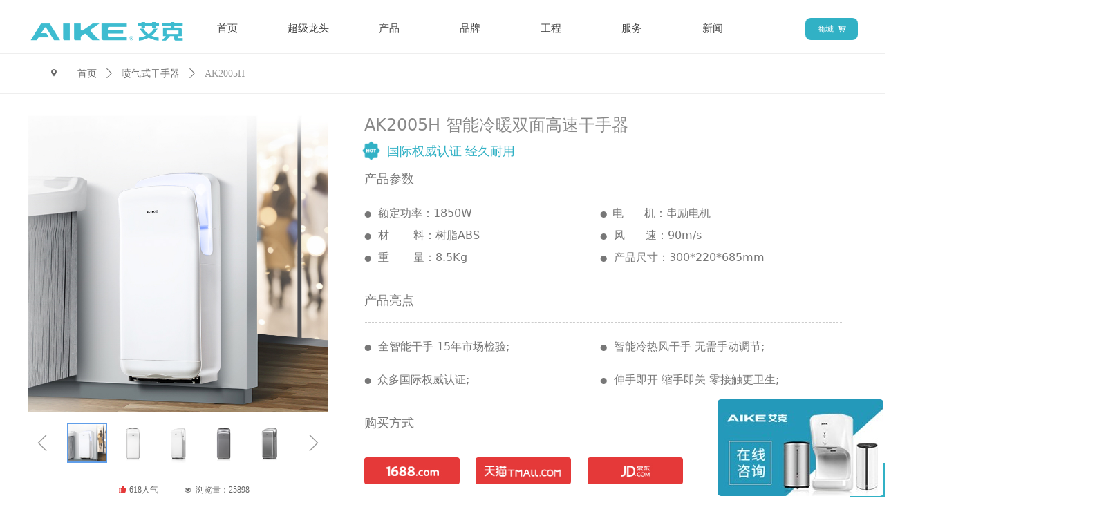

--- FILE ---
content_type: text/html; charset=utf-8
request_url: https://aike.cn/productinfo/102329.html?templateId=82764
body_size: 35654
content:


<!DOCTYPE html>

<html class="smart-design-mode">
<head>

<meta name="baidu-site-verification" content="code-wNeKSAIMmo" />
        <meta name="viewport" content="width=device-width" />

    <meta http-equiv="Content-Type" content="text/html; charset=utf-8" />
    <meta name="description" />
    <meta name="keywords" />
    <meta name="renderer" content="webkit" />
    <meta name="applicable-device" content="pc" />
    <meta http-equiv="Cache-Control" content="no-transform" />
    <title>AK2005H-浙江艾克电器有限公司</title>
    <link rel="icon" href="//img.wanwang.xin/sitefiles10191/10191283/85-3.png"/><link rel="shortcut icon" href="//img.wanwang.xin/sitefiles10191/10191283/85-3.png"/><link rel="bookmark" href="//img.wanwang.xin/sitefiles10191/10191283/85-3.png"/>
    <link href="https://img.wanwang.xin/Designer/Content/bottom/pcstyle.css?_version=20250709210035" rel="stylesheet" type="text/css"/>
    <link href="https://img.wanwang.xin/Content/public/css/reset.css?_version=20251020152400" rel="stylesheet" type="text/css"/>
    <link href="https://img.wanwang.xin/static/iconfont/1.0.0/iconfont.css?_version=20250709210039" rel="stylesheet" type="text/css"/>
    <link href="https://img.wanwang.xin/static/iconfont/2.0.0/iconfont.css?_version=20250709210039" rel="stylesheet" type="text/css"/>
    <link href="https://img.wanwang.xin/static/iconfont/designer/iconfont.css?_version=20250709210039" rel="stylesheet" type="text/css"/>
    <link href="https://img.wanwang.xin/static/iconfont/companyinfo/iconfont.css?_version=20250709210039" rel="stylesheet" type="text/css"/>
    <link href="https://img.wanwang.xin/Designer/Content/base/css/pager.css?_version=20250709210034" rel="stylesheet" type="text/css"/>
    <link href="https://img.wanwang.xin/Designer/Content/base/css/hover-effects.css?_version=20250709210034" rel="stylesheet" type="text/css"/>
    <link href="https://img.wanwang.xin/Designer/Content/base/css/antChain.css?_version=20250709210034" rel="stylesheet" type="text/css"/>


    <link id="view-form" href="https://img.wanwang.xin/static/form/Designer/zh_CN/view-form.css" rel="stylesheet">
    <link href="//img.wanwang.xin/pubsf/10191/10191283/css/82764_Pc_zh-CN.css?preventCdnCacheSeed=a0a3c3b974c3453daf14da17bd9bd333" rel="stylesheet" />
    <script src="https://img.wanwang.xin/Scripts/JQuery/jquery-3.6.3.min.js?_version=20250709210036" type="text/javascript"></script>
    <script src="https://img.wanwang.xin/Designer/Scripts/jquery.lazyload.min.js?_version=20250709210035" type="text/javascript"></script>
    <script src="https://img.wanwang.xin/Designer/Scripts/smart.animation.min.js?_version=20250709210035" type="text/javascript"></script>
    <script src="https://img.wanwang.xin/Designer/Content/Designer-panel/js/kino.razor.min.js?_version=20250709210034" type="text/javascript"></script>
    <script src="https://img.wanwang.xin/Scripts/common.min.js?v=20200318&_version=20250814140753" type="text/javascript"></script>
    <script src="https://img.wanwang.xin/Administration/Scripts/admin.validator.min.js?_version=20250709210033" type="text/javascript"></script>
    <script src="https://img.wanwang.xin/Administration/Content/plugins/cookie/jquery.cookie.js?_version=20250709210032" type="text/javascript"></script>

    <script type='text/javascript' id='jssor-all' src='https://img.wanwang.xin/Designer/Scripts/jssor.slider-22.2.16-all.min.js?_version=20250709210035' ></script><script type='text/javascript' id='jqueryzoom' src='https://img.wanwang.xin/Designer/Scripts/jquery.jqueryzoom.js?_version=20250709210035' ></script><script type='text/javascript' id='slideshow' src='https://img.wanwang.xin/Designer/Scripts/slideshow.js?_version=20250709210035' ></script><script type='text/javascript' id='formview' src='https://img.wanwang.xin/static/form/1.0.0/form-view.js' ></script><script type='text/javascript' id='jqueryvalidate' src='https://img.wanwang.xin/static/jqueryvalidate/1.0.0/jquery.validate.min.js' ></script><script type='text/javascript' id='jqueryvalidateextension' src='https://img.wanwang.xin/static/jqueryvalidate/1.0.0/jquery.validate.extension.js' ></script><script type='text/javascript' id='jqueryvalidatemessagezh-CN' src='https://img.wanwang.xin/static/jqueryvalidate/1.0.0/jquery.validate.message.zh-CN.js' ></script><script type='text/javascript' id='SuperSlide' src='https://img.wanwang.xin/Designer/Content/Designer-panel/js/jquery.SuperSlide.2.1.1.js' ></script><script type='text/javascript' id='jqPaginator' src='https://img.wanwang.xin/Scripts/statics/js/jqPaginator.min.js' ></script>
    
<script type="text/javascript">
           window.SEED_CONFIG = {
       customerId: ""
            };
        $.ajaxSetup({
            cache: false,
            beforeSend: function (jqXHR, settings) {
                settings.data = settings.data && settings.data.length > 0 ? (settings.data + "&") : "";
                settings.data = settings.data + "__RequestVerificationToken=" + $('input[name="__RequestVerificationToken"]').val();
                return true;
            }
        });
</script>
<script>
var _hmt = _hmt || [];
(function() {
  var hm = document.createElement("script");
  hm.src = "https://hm.baidu.com/hm.js?976b0d0041746dcc22984b9825a9ad74";
  var s = document.getElementsByTagName("script")[0]; 
  s.parentNode.insertBefore(hm, s);
})();
</script>

<script>
  window.SEED_CONFIG=window.SEED_CONFIG||{};
  window.SEED_CONFIG.siteId ="WS20250806172548000001";
  window.SEED_CONFIG.env ="prod";
</script>
<script defer="defer" src="https://o.alicdn.com/msea-fe/seed/index.js"></script>

</head>
<body id="smart-body" area="main">
 

    <input type="hidden" id="pageinfo"
           value="82764"
           data-type="3"
           data-device="Pc"
           data-entityid="102329" />
    <input id="txtDeviceSwitchEnabled" value="show" type="hidden" />


    


    
<!-- 在 mainContentWrapper 的下一层的三个div上设置了zindex。把页头页尾所在的层级调整高于中间内容，以防止中间内容遮盖页头页尾 -->

<div id="mainContentWrapper" style="background-color: transparent; background-image: none; background-repeat: no-repeat;background-position:0 0; background:-moz-linear-gradient(top, none, none);background:-webkit-gradient(linear, left top, left bottom, from(none), to(none));background:-o-linear-gradient(top, none, none);background:-ms-linear-gradient(top, none, none);background:linear-gradient(top, none, none);;
     position: relative; width: 100%;min-width:1200px;background-size: auto;" bgScroll="none">
    
    <div style="background-color: rgb(255, 255, 255); background-image: none; background-repeat: no-repeat;background-position:0 0; background:-moz-linear-gradient(top, none, none);background:-webkit-gradient(linear, left top, left bottom, from(none), to(none));background:-o-linear-gradient(top, none, none);background:-ms-linear-gradient(top, none, none);background:linear-gradient(top, none, none);;
         position: relative; width: 100%;min-width:1200px;background-size: auto; z-index:auto;" bgScroll="none">
        <div class=" header" cpid="1133606" id="smv_Area0" style="width: 1200px; height: 74px;  position: relative; margin: 0 auto">
            <div id="smv_tem_2_54" ctype="banner" class="esmartMargin smartAbs smartFixed   " cpid="1133606" cstyle="Style1" ccolor="Item0" areaId="Area0" isContainer="True" pvid="" tareaId="Area0"  re-direction="y" daxis="Y" isdeletable="True" style="height: 78px; width: 100%; left: 0px; top: 0px;right:0px;margin:auto;z-index:1006;"><div class="yibuFrameContent tem_2_54  banner_Style1  " style="overflow:visible;;" ><div class="fullcolumn-inner smAreaC" id="smc_Area0" cid="tem_2_54" style="width:1200px">
    <div id="smv_tem_3_20" ctype="tab"  class="esmartMargin smartAbs " cpid="1133606" cstyle="Style6" ccolor="Item0" areaId="Area0" isContainer="True" pvid="tem_2_54" tareaId="Area0"  re-direction="all" daxis="All" isdeletable="True" style="height: 100px; width: 875px; left: 230px; top: 16px;z-index:1037;"><div class="yibuFrameContent tem_3_20  tab_Style6  " style="overflow:visible;;" >
<div class="w-label" id="tab_tem_3_20">
    <ul class="w-label-tips">
        <li class="w-label-tips-line"><span></span></li>
            <li class="w-label-tips-item " style="" data-area="tabArea1610084845389">
                <a class="f-ellipsis" href="/sy" target="_blank" style="line-height: 50px">首页</a>
                <span class="mask" style=""></span>
            </li>
            <li class="w-label-tips-line"><span></span></li>
            <li class="w-label-tips-item " style="" data-area="tabArea1657249424120">
                <a class="f-ellipsis" href="/ndxpak7120dh" target="_blank" style="line-height: 50px">超级龙头</a>
                <span class="mask" style=""></span>
            </li>
            <li class="w-label-tips-line"><span></span></li>
            <li class="w-label-tips-item " style="" data-area="tabArea0">
                <a class="f-ellipsis" href="/zdzyq" target="_blank" style="line-height: 50px">产品</a>
                <span class="mask" style=""></span>
            </li>
            <li class="w-label-tips-line"><span></span></li>
            <li class="w-label-tips-item " style="" data-area="tabArea1">
                <a class="f-ellipsis" href="/brand" target="_blank" style="line-height: 50px">品牌</a>
                <span class="mask" style=""></span>
            </li>
            <li class="w-label-tips-line"><span></span></li>
            <li class="w-label-tips-item " style="" data-area="tabArea1610086277772">
                <a class="f-ellipsis" href="/case" target="_blank" style="line-height: 50px">工程</a>
                <span class="mask" style=""></span>
            </li>
            <li class="w-label-tips-line"><span></span></li>
            <li class="w-label-tips-item " style="" data-area="tabArea1615173839668">
                <a class="f-ellipsis" href="/fw_ls" target="_blank" style="line-height: 50px">服务</a>
                <span class="mask" style=""></span>
            </li>
            <li class="w-label-tips-line"><span></span></li>
            <li class="w-label-tips-item " style="" data-area="tabArea1657163086951">
                <a class="f-ellipsis" href="/info" target="_blank" style="line-height: 50px">新闻</a>
                <span class="mask" style=""></span>
            </li>
            <li class="w-label-tips-line"><span></span></li>
    </ul>
    <ul class="w-label-content">

            <li class="w-label-content-item " data-area="tabArea1610084845389">
                <div class="smAreaC" id="smc_tabArea1610084845389" cid="tem_3_20" style="height: 198px;">
                                    </div>
            </li>
            <li class="w-label-content-item " data-area="tabArea1657249424120">
                <div class="smAreaC" id="smc_tabArea1657249424120" cid="tem_3_20" style="height: 48px;">
                                    </div>
            </li>
            <li class="w-label-content-item " data-area="tabArea0">
                <div class="smAreaC" id="smc_tabArea0" cid="tem_3_20" style="height: 48px;">
                    <div id="smv_tem_5_48" ctype="area"  class="esmartMargin smartAbs " cpid="1133606" cstyle="Style1" ccolor="Item0" areaId="tabArea0" isContainer="True" pvid="tem_3_20" tareaId="Area0"  re-direction="all" daxis="All" isdeletable="True" style="height: 616px; width: 1200px; left: -306px; top: -38px;z-index:2;"><div class="yibuFrameContent tem_5_48  area_Style1  " style="overflow:visible;;" ><div class="w-container" data-effect-name="enterTop">
    <div class="smAreaC" id="smc_Area0" cid="tem_5_48">
        <div id="smv_tem_54_33" ctype="tab"  class="esmartMargin smartAbs " cpid="1133606" cstyle="Style3" ccolor="Item0" areaId="Area0" isContainer="True" pvid="tem_5_48" tareaId="Area0"  re-direction="all" daxis="All" isdeletable="True" style="height: 301px; width: 1199px; left: 0px; top: 1px;z-index:0;"><div class="yibuFrameContent tem_54_33  tab_Style3  " style="overflow:visible;;" >
<div class="w-label" id="tab_tem_54_33">
    <ul class="w-label-tips">
        <li class="w-label-tips-line current"></li>
            <li class="w-label-tips-item current" style="height:37px;line-height:37px;" data-area="tabArea0">
                <a class="f-ellipsis" style="height:37px;line-height:37px;" href="/zdzyq" target="_blank">
                    <span>自动皂液器</span>
                    <i class="w-label-tips-arrow"></i>
                    <div class="w-label-tips-item-line"></div>
                </a>
            </li>
            <li class="w-label-tips-line current"></li>
            <li class="w-label-tips-item " style="height:37px;line-height:37px;" data-area="tabArea1">
                <a class="f-ellipsis" style="height:37px;line-height:37px;" href="/gsgsq" target="_blank">
                    <span>高速干手器</span>
                    <i class="w-label-tips-arrow"></i>
                    <div class="w-label-tips-item-line"></div>
                </a>
            </li>
            <li class="w-label-tips-line "></li>
            <li class="w-label-tips-item " style="height:37px;line-height:37px;" data-area="tabArea2">
                <a class="f-ellipsis" style="height:37px;line-height:37px;" href="/pqsgsq" target="_blank">
                    <span>喷气式干手器</span>
                    <i class="w-label-tips-arrow"></i>
                    <div class="w-label-tips-item-line"></div>
                </a>
            </li>
            <li class="w-label-tips-line "></li>
            <li class="w-label-tips-item " style="height:37px;line-height:37px;" data-area="tabArea1587111728217">
                <a class="f-ellipsis" style="height:37px;line-height:37px;" href="/bxggsq" target="_blank">
                    <span>不锈钢干手器</span>
                    <i class="w-label-tips-arrow"></i>
                    <div class="w-label-tips-item-line"></div>
                </a>
            </li>
            <li class="w-label-tips-line "></li>
            <li class="w-label-tips-item " style="height:37px;line-height:37px;" data-area="tabArea1587111745607">
                <a class="f-ellipsis" style="height:37px;line-height:37px;" href="/mjcxdq" target="_blank">
                    <span>免接触消毒器</span>
                    <i class="w-label-tips-arrow"></i>
                    <div class="w-label-tips-item-line"></div>
                </a>
            </li>
            <li class="w-label-tips-line "></li>
            <li class="w-label-tips-item " style="height:37px;line-height:37px;" data-area="tabArea1587111759017">
                <a class="f-ellipsis" style="height:37px;line-height:37px;" href="/gsqlt" target="_blank">
                    <span>超级龙头</span>
                    <i class="w-label-tips-arrow"></i>
                    <div class="w-label-tips-item-line"></div>
                </a>
            </li>
            <li class="w-label-tips-line "></li>
            <li class="w-label-tips-item " style="height:37px;line-height:37px;" data-area="tabArea1659321582271">
                <a class="f-ellipsis" style="height:37px;line-height:37px;" href="" target="_blank">
                    <span>纸巾盒</span>
                    <i class="w-label-tips-arrow"></i>
                    <div class="w-label-tips-item-line"></div>
                </a>
            </li>
            <li class="w-label-tips-line "></li>
            <li class="w-label-tips-item " style="height:37px;line-height:37px;" data-area="tabArea1757386229797">
                <a class="f-ellipsis" style="height:37px;line-height:37px;" href="/sdzyq" target="_blank">
                    <span>手动皂液器</span>
                    <i class="w-label-tips-arrow"></i>
                    <div class="w-label-tips-item-line"></div>
                </a>
            </li>
            <li class="w-label-tips-line "></li>
    </ul>
    <ul class="w-label-content">

            <li class="w-label-content-item current" data-area="tabArea0">
                <div class="smAreaC" id="smc_tabArea0" cid="tem_54_33" style="height: 100%;">
                    <div id="smv_tem_210_15" ctype="listproduct"  class="esmartMargin smartAbs " cpid="1133606" cstyle="Style2" ccolor="Item0" areaId="tabArea0" isContainer="False" pvid="tem_54_33" tareaId="Area0"  re-direction="all" daxis="All" isdeletable="True" style="height: 269px; width: 232px; left: 29px; top: 18px;z-index:1030;"><div class="yibuFrameContent tem_210_15  listproduct_Style2  " style="overflow:hidden;;" >    <div class="w-list xn-resize">
        <ul class="w-product-list w-list-ul" id="ulList_tem_210_15"
            data-title-autolines="1"
            data-desc-autolines="1">
                <li class="w-list-item f-clearfix" onclick="updateList(event)" data-list-title="AK1205/AK1255" data-list-picurl="//img.wanwang.xin/contents/sitefiles2038/10191283/images/14678007.png" data-list-id="101654" data-control-id="smv_tem_210_15">
                    <a href="/productinfo/101654.html?templateId=74118" target="_self" class="w-list-link">
                        <div class="w-list-pic">
                            <img loading="lazy" src="//img.wanwang.xin/contents/sitefiles2038/10191283/images/14678007.png" class="w-listpic-in" />
                        </div>
                        <div class="w-list-bottom">
                            <h5 class="w-list-title">AK1205/AK1255</h5>
                            <div class="w-list-desc ">不锈钢自动感应皂液器</div>
                            <div class="w-list-price w-hide">¥&nbsp;0.00</div>
                            <p class="w-list-btn w-hide">立即购买</p>
                        </div>
                    </a>
                </li>
        </ul>
    </div>
    <script>
        var callback_tem_210_15 = function() {
            var sv = $("#smv_tem_210_15");
            var titlelines = parseInt(sv.find(".w-list-ul").attr("data-title-autolines"));
            var desclines = parseInt(sv.find(".w-list-ul").attr("data-desc-autolines"));

            var titleItem = sv.find(".w-list-title");
            var title_line_height = titleItem.css("line-height");
            titleItem.css("height", parseInt(title_line_height) * titlelines);

            var desc_line_height = sv.find(".w-list-desc").css("line-height");
            sv.find(".w-list-desc").css("height", parseInt(desc_line_height) * desclines);

            sv.find("img").cutFill();
        }
        callback_tem_210_15();
    </script>
</div></div><div id="smv_tem_202_33" ctype="listproduct"  class="esmartMargin smartAbs " cpid="1133606" cstyle="Style2" ccolor="Item0" areaId="tabArea0" isContainer="False" pvid="tem_54_33" tareaId="Area0"  re-direction="all" daxis="All" isdeletable="True" style="height: 269px; width: 232px; left: 282px; top: 18px;z-index:1030;"><div class="yibuFrameContent tem_202_33  listproduct_Style2  " style="overflow:hidden;;" >    <div class="w-list xn-resize">
        <ul class="w-product-list w-list-ul" id="ulList_tem_202_33"
            data-title-autolines="1"
            data-desc-autolines="1">
                <li class="w-list-item f-clearfix" onclick="updateList(event)" data-list-title="AK1209/AK1259" data-list-picurl="//img.wanwang.xin/contents/sitefiles2038/10191283/images/32612884.png" data-list-id="101736" data-control-id="smv_tem_202_33">
                    <a href="/productinfo/101736.html?templateId=279163" target="_self" class="w-list-link">
                        <div class="w-list-pic">
                            <img loading="lazy" src="//img.wanwang.xin/contents/sitefiles2038/10191283/images/32612884.png" class="w-listpic-in" />
                        </div>
                        <div class="w-list-bottom">
                            <h5 class="w-list-title">AK1209/AK1259</h5>
                            <div class="w-list-desc ">ABS自动感应皂液器</div>
                            <div class="w-list-price w-hide">¥&nbsp;0.00</div>
                            <p class="w-list-btn w-hide">立即购买</p>
                        </div>
                    </a>
                </li>
        </ul>
    </div>
    <script>
        var callback_tem_202_33 = function() {
            var sv = $("#smv_tem_202_33");
            var titlelines = parseInt(sv.find(".w-list-ul").attr("data-title-autolines"));
            var desclines = parseInt(sv.find(".w-list-ul").attr("data-desc-autolines"));

            var titleItem = sv.find(".w-list-title");
            var title_line_height = titleItem.css("line-height");
            titleItem.css("height", parseInt(title_line_height) * titlelines);

            var desc_line_height = sv.find(".w-list-desc").css("line-height");
            sv.find(".w-list-desc").css("height", parseInt(desc_line_height) * desclines);

            sv.find("img").cutFill();
        }
        callback_tem_202_33();
    </script>
</div></div><div id="smv_tem_203_37" ctype="listproduct"  class="esmartMargin smartAbs " cpid="1133606" cstyle="Style2" ccolor="Item0" areaId="tabArea0" isContainer="False" pvid="tem_54_33" tareaId="Area0"  re-direction="all" daxis="All" isdeletable="True" style="height: 269px; width: 232px; left: 536px; top: 18px;z-index:1030;"><div class="yibuFrameContent tem_203_37  listproduct_Style2  " style="overflow:hidden;;" >    <div class="w-list xn-resize">
        <ul class="w-product-list w-list-ul" id="ulList_tem_203_37"
            data-title-autolines="1"
            data-desc-autolines="1">
                <li class="w-list-item f-clearfix" onclick="updateList(event)" data-list-title="AK1206/AK1256" data-list-picurl="//img.wanwang.xin/contents/sitefiles2038/10191283/images/20754252.jpg" data-list-id="534576" data-control-id="smv_tem_203_37">
                    <a href="/productinfo/534576.html?templateId=274689" target="_self" class="w-list-link">
                        <div class="w-list-pic">
                            <img loading="lazy" src="//img.wanwang.xin/contents/sitefiles2038/10191283/images/20754252.jpg" class="w-listpic-in" />
                        </div>
                        <div class="w-list-bottom">
                            <h5 class="w-list-title">AK1206/AK1256</h5>
                            <div class="w-list-desc ">不锈钢大容量感应皂液器</div>
                            <div class="w-list-price w-hide">¥&nbsp;0.00</div>
                            <p class="w-list-btn w-hide">立即购买</p>
                        </div>
                    </a>
                </li>
        </ul>
    </div>
    <script>
        var callback_tem_203_37 = function() {
            var sv = $("#smv_tem_203_37");
            var titlelines = parseInt(sv.find(".w-list-ul").attr("data-title-autolines"));
            var desclines = parseInt(sv.find(".w-list-ul").attr("data-desc-autolines"));

            var titleItem = sv.find(".w-list-title");
            var title_line_height = titleItem.css("line-height");
            titleItem.css("height", parseInt(title_line_height) * titlelines);

            var desc_line_height = sv.find(".w-list-desc").css("line-height");
            sv.find(".w-list-desc").css("height", parseInt(desc_line_height) * desclines);

            sv.find("img").cutFill();
        }
        callback_tem_203_37();
    </script>
</div></div><div id="smv_tem_204_40" ctype="listproduct"  class="esmartMargin smartAbs " cpid="1133606" cstyle="Style2" ccolor="Item0" areaId="tabArea0" isContainer="False" pvid="tem_54_33" tareaId="Area0"  re-direction="all" daxis="All" isdeletable="True" style="height: 269px; width: 232px; left: 790px; top: 317px;z-index:1030;"><div class="yibuFrameContent tem_204_40  listproduct_Style2  " style="overflow:hidden;;" >    <div class="w-list xn-resize">
        <ul class="w-product-list w-list-ul" id="ulList_tem_204_40"
            data-title-autolines="1"
            data-desc-autolines="1">
                <li class="w-list-item f-clearfix" onclick="updateList(event)" data-list-title="AK1210/AK1260" data-list-picurl="//img.wanwang.xin/contents/sitefiles2038/10191283/images/21448858.jpg" data-list-id="583704" data-control-id="smv_tem_204_40">
                    <a href="/productinfo/583704.html?templateId=278870" target="_self" class="w-list-link">
                        <div class="w-list-pic">
                            <img loading="lazy" src="//img.wanwang.xin/contents/sitefiles2038/10191283/images/21448858.jpg" class="w-listpic-in" />
                        </div>
                        <div class="w-list-bottom">
                            <h5 class="w-list-title">AK1210/AK1260</h5>
                            <div class="w-list-desc ">ABS自动感应皂液器</div>
                            <div class="w-list-price w-hide">¥&nbsp;0.00</div>
                            <p class="w-list-btn w-hide">立即购买</p>
                        </div>
                    </a>
                </li>
        </ul>
    </div>
    <script>
        var callback_tem_204_40 = function() {
            var sv = $("#smv_tem_204_40");
            var titlelines = parseInt(sv.find(".w-list-ul").attr("data-title-autolines"));
            var desclines = parseInt(sv.find(".w-list-ul").attr("data-desc-autolines"));

            var titleItem = sv.find(".w-list-title");
            var title_line_height = titleItem.css("line-height");
            titleItem.css("height", parseInt(title_line_height) * titlelines);

            var desc_line_height = sv.find(".w-list-desc").css("line-height");
            sv.find(".w-list-desc").css("height", parseInt(desc_line_height) * desclines);

            sv.find("img").cutFill();
        }
        callback_tem_204_40();
    </script>
</div></div><div id="smv_tem_343_6" ctype="listproduct"  class="esmartMargin smartAbs " cpid="1133606" cstyle="Style2" ccolor="Item0" areaId="tabArea0" isContainer="False" pvid="tem_54_33" tareaId="Area0"  re-direction="all" daxis="All" isdeletable="True" style="height: 269px; width: 232px; left: 29px; top: 318px;z-index:1030;"><div class="yibuFrameContent tem_343_6  listproduct_Style2  " style="overflow:hidden;;" >    <div class="w-list xn-resize">
        <ul class="w-product-list w-list-ul" id="ulList_tem_343_6"
            data-title-autolines="1"
            data-desc-autolines="1">
                <li class="w-list-item f-clearfix" onclick="updateList(event)" data-list-title="AK1220/AK1270" data-list-picurl="//img.wanwang.xin/contents/sitefiles2038/10191283/images/20757329.jpg" data-list-id="534661" data-control-id="smv_tem_343_6">
                    <a href="/productinfo/534661.html?templateId=256118" target="_self" class="w-list-link">
                        <div class="w-list-pic">
                            <img loading="lazy" src="//img.wanwang.xin/contents/sitefiles2038/10191283/images/20757329.jpg" class="w-listpic-in" />
                        </div>
                        <div class="w-list-bottom">
                            <h5 class="w-list-title">AK1220/AK1270</h5>
                            <div class="w-list-desc ">智能感应大容量ABS皂液器</div>
                            <div class="w-list-price w-hide">¥&nbsp;0.00</div>
                            <p class="w-list-btn w-hide">立即购买</p>
                        </div>
                    </a>
                </li>
        </ul>
    </div>
    <script>
        var callback_tem_343_6 = function() {
            var sv = $("#smv_tem_343_6");
            var titlelines = parseInt(sv.find(".w-list-ul").attr("data-title-autolines"));
            var desclines = parseInt(sv.find(".w-list-ul").attr("data-desc-autolines"));

            var titleItem = sv.find(".w-list-title");
            var title_line_height = titleItem.css("line-height");
            titleItem.css("height", parseInt(title_line_height) * titlelines);

            var desc_line_height = sv.find(".w-list-desc").css("line-height");
            sv.find(".w-list-desc").css("height", parseInt(desc_line_height) * desclines);

            sv.find("img").cutFill();
        }
        callback_tem_343_6();
    </script>
</div></div><div id="smv_tem_372_8" ctype="listproduct"  class="esmartMargin smartAbs " cpid="1133606" cstyle="Style2" ccolor="Item0" areaId="tabArea0" isContainer="False" pvid="tem_54_33" tareaId="Area0"  re-direction="all" daxis="All" isdeletable="True" style="height: 269px; width: 232px; left: 282px; top: 317px;z-index:1030;"><div class="yibuFrameContent tem_372_8  listproduct_Style2  " style="overflow:hidden;;" >    <div class="w-list xn-resize">
        <ul class="w-product-list w-list-ul" id="ulList_tem_372_8"
            data-title-autolines="1"
            data-desc-autolines="1">
                <li class="w-list-item f-clearfix" onclick="updateList(event)" data-list-title="AK1212" data-list-picurl="//img.wanwang.xin/contents/sitefiles2038/10191283/images/20758685.jpg" data-list-id="445138" data-control-id="smv_tem_372_8">
                    <a href="/productinfo/445138.html?templateId=212955" target="_self" class="w-list-link">
                        <div class="w-list-pic">
                            <img loading="lazy" src="//img.wanwang.xin/contents/sitefiles2038/10191283/images/20758685.jpg" class="w-listpic-in" />
                        </div>
                        <div class="w-list-bottom">
                            <h5 class="w-list-title">AK1212</h5>
                            <div class="w-list-desc ">多功能自动感应给液器</div>
                            <div class="w-list-price w-hide">¥&nbsp;0.00</div>
                            <p class="w-list-btn w-hide">立即购买</p>
                        </div>
                    </a>
                </li>
        </ul>
    </div>
    <script>
        var callback_tem_372_8 = function() {
            var sv = $("#smv_tem_372_8");
            var titlelines = parseInt(sv.find(".w-list-ul").attr("data-title-autolines"));
            var desclines = parseInt(sv.find(".w-list-ul").attr("data-desc-autolines"));

            var titleItem = sv.find(".w-list-title");
            var title_line_height = titleItem.css("line-height");
            titleItem.css("height", parseInt(title_line_height) * titlelines);

            var desc_line_height = sv.find(".w-list-desc").css("line-height");
            sv.find(".w-list-desc").css("height", parseInt(desc_line_height) * desclines);

            sv.find("img").cutFill();
        }
        callback_tem_372_8();
    </script>
</div></div><div id="smv_tem_452_14" ctype="listproduct"  class="esmartMargin smartAbs " cpid="1133606" cstyle="Style2" ccolor="Item0" areaId="tabArea0" isContainer="False" pvid="tem_54_33" tareaId="Area0"  re-direction="all" daxis="All" isdeletable="True" style="height: 269px; width: 232px; left: 536px; top: 317px;z-index:1031;"><div class="yibuFrameContent tem_452_14  listproduct_Style2  " style="overflow:hidden;;" >    <div class="w-list xn-resize">
        <ul class="w-product-list w-list-ul" id="ulList_tem_452_14"
            data-title-autolines="1"
            data-desc-autolines="1">
                <li class="w-list-item f-clearfix" onclick="updateList(event)" data-list-title="AK1362" data-list-picurl="//img.wanwang.xin/contents/sitefiles2038/10191283/images/40926145.jpg" data-list-id="1880924" data-control-id="smv_tem_452_14">
                    <a href="/productinfo/1880924.html?templateId=1525148" target="_self" class="w-list-link">
                        <div class="w-list-pic">
                            <img loading="lazy" src="//img.wanwang.xin/contents/sitefiles2038/10191283/images/40926145.jpg" class="w-listpic-in" />
                        </div>
                        <div class="w-list-bottom">
                            <h5 class="w-list-title">AK1362</h5>
                            <div class="w-list-desc ">龙头式皂液器</div>
                            <div class="w-list-price w-hide">¥&nbsp;0.00</div>
                            <p class="w-list-btn w-hide">立即购买</p>
                        </div>
                    </a>
                </li>
        </ul>
    </div>
    <script>
        var callback_tem_452_14 = function() {
            var sv = $("#smv_tem_452_14");
            var titlelines = parseInt(sv.find(".w-list-ul").attr("data-title-autolines"));
            var desclines = parseInt(sv.find(".w-list-ul").attr("data-desc-autolines"));

            var titleItem = sv.find(".w-list-title");
            var title_line_height = titleItem.css("line-height");
            titleItem.css("height", parseInt(title_line_height) * titlelines);

            var desc_line_height = sv.find(".w-list-desc").css("line-height");
            sv.find(".w-list-desc").css("height", parseInt(desc_line_height) * desclines);

            sv.find("img").cutFill();
        }
        callback_tem_452_14();
    </script>
</div></div><div id="smv_tem_479_56" ctype="listproduct"  class="esmartMargin smartAbs " cpid="1133606" cstyle="Style2" ccolor="Item0" areaId="tabArea0" isContainer="False" pvid="tem_54_33" tareaId="Area0"  re-direction="all" daxis="All" isdeletable="True" style="height: 269px; width: 232px; left: 790px; top: 18px;z-index:1030;"><div class="yibuFrameContent tem_479_56  listproduct_Style2  " style="overflow:hidden;;" >    <div class="w-list xn-resize">
        <ul class="w-product-list w-list-ul" id="ulList_tem_479_56"
            data-title-autolines="1"
            data-desc-autolines="1">
                <li class="w-list-item f-clearfix" onclick="updateList(event)" data-list-title="AK1216" data-list-picurl="//img.wanwang.xin/contents/sitefiles2038/10191283/images/59513576.jpg" data-list-id="5948480" data-control-id="smv_tem_479_56">
                    <a href="/productinfo/5948480.html?templateId=1917937" target="_self" class="w-list-link">
                        <div class="w-list-pic">
                            <img loading="lazy" src="//img.wanwang.xin/contents/sitefiles2038/10191283/images/59513576.jpg" class="w-listpic-in" />
                        </div>
                        <div class="w-list-bottom">
                            <h5 class="w-list-title">AK1216</h5>
                            <div class="w-list-desc ">自动感应皂液器AK1216</div>
                            <div class="w-list-price w-hide">¥&nbsp;0.00</div>
                            <p class="w-list-btn w-hide">立即购买</p>
                        </div>
                    </a>
                </li>
        </ul>
    </div>
    <script>
        var callback_tem_479_56 = function() {
            var sv = $("#smv_tem_479_56");
            var titlelines = parseInt(sv.find(".w-list-ul").attr("data-title-autolines"));
            var desclines = parseInt(sv.find(".w-list-ul").attr("data-desc-autolines"));

            var titleItem = sv.find(".w-list-title");
            var title_line_height = titleItem.css("line-height");
            titleItem.css("height", parseInt(title_line_height) * titlelines);

            var desc_line_height = sv.find(".w-list-desc").css("line-height");
            sv.find(".w-list-desc").css("height", parseInt(desc_line_height) * desclines);

            sv.find("img").cutFill();
        }
        callback_tem_479_56();
    </script>
</div></div>                </div>
            </li>
            <li class="w-label-content-item " data-area="tabArea1">
                <div class="smAreaC" id="smc_tabArea1" cid="tem_54_33" style="height: 100%;">
                    <div id="smv_tem_211_9" ctype="listproduct"  class="esmartMargin smartAbs " cpid="1133606" cstyle="Style2" ccolor="Item0" areaId="tabArea1" isContainer="False" pvid="tem_54_33" tareaId="Area0"  re-direction="all" daxis="All" isdeletable="True" style="height: 269px; width: 232px; left: 29px; top: 18px;z-index:1030;"><div class="yibuFrameContent tem_211_9  listproduct_Style2  " style="overflow:hidden;;" >    <div class="w-list xn-resize">
        <ul class="w-product-list w-list-ul" id="ulList_tem_211_9"
            data-title-autolines="1"
            data-desc-autolines="1">
                <li class="w-list-item f-clearfix" onclick="updateList(event)" data-list-title="AK2620" data-list-picurl="//img.wanwang.xin/contents/sitefiles2038/10191283/images/14677373.png" data-list-id="99396" data-control-id="smv_tem_211_9">
                    <a href="/productinfo/99396.html?templateId=74177" target="_self" class="w-list-link">
                        <div class="w-list-pic">
                            <img loading="lazy" src="//img.wanwang.xin/contents/sitefiles2038/10191283/images/14677373.png" class="w-listpic-in" />
                        </div>
                        <div class="w-list-bottom">
                            <h5 class="w-list-title">AK2620</h5>
                            <div class="w-list-desc ">艾克智能冷暖高速干手器</div>
                            <div class="w-list-price w-hide">¥&nbsp;0.00</div>
                            <p class="w-list-btn w-hide">立即购买</p>
                        </div>
                    </a>
                </li>
        </ul>
    </div>
    <script>
        var callback_tem_211_9 = function() {
            var sv = $("#smv_tem_211_9");
            var titlelines = parseInt(sv.find(".w-list-ul").attr("data-title-autolines"));
            var desclines = parseInt(sv.find(".w-list-ul").attr("data-desc-autolines"));

            var titleItem = sv.find(".w-list-title");
            var title_line_height = titleItem.css("line-height");
            titleItem.css("height", parseInt(title_line_height) * titlelines);

            var desc_line_height = sv.find(".w-list-desc").css("line-height");
            sv.find(".w-list-desc").css("height", parseInt(desc_line_height) * desclines);

            sv.find("img").cutFill();
        }
        callback_tem_211_9();
    </script>
</div></div><div id="smv_tem_213_33" ctype="listproduct"  class="esmartMargin smartAbs " cpid="1133606" cstyle="Style2" ccolor="Item0" areaId="tabArea1" isContainer="False" pvid="tem_54_33" tareaId="Area0"  re-direction="all" daxis="All" isdeletable="True" style="height: 269px; width: 232px; left: 536px; top: 18px;z-index:1030;"><div class="yibuFrameContent tem_213_33  listproduct_Style2  " style="overflow:hidden;;" >    <div class="w-list xn-resize">
        <ul class="w-product-list w-list-ul" id="ulList_tem_213_33"
            data-title-autolines="1"
            data-desc-autolines="1">
                <li class="w-list-item f-clearfix" onclick="updateList(event)" data-list-title="AK2630TS" data-list-picurl="//img.wanwang.xin/contents/sitefiles2038/10191283/images/14676725.png" data-list-id="99295" data-control-id="smv_tem_213_33">
                    <a href="/productinfo/99295.html?templateId=72599" target="_self" class="w-list-link">
                        <div class="w-list-pic">
                            <img loading="lazy" src="//img.wanwang.xin/contents/sitefiles2038/10191283/images/14676725.png" class="w-listpic-in" />
                        </div>
                        <div class="w-list-bottom">
                            <h5 class="w-list-title">AK2630TS</h5>
                            <div class="w-list-desc ">艾克大风量高速干手器<br/></div>
                            <div class="w-list-price w-hide">¥&nbsp;0.00</div>
                            <p class="w-list-btn w-hide">立即购买</p>
                        </div>
                    </a>
                </li>
        </ul>
    </div>
    <script>
        var callback_tem_213_33 = function() {
            var sv = $("#smv_tem_213_33");
            var titlelines = parseInt(sv.find(".w-list-ul").attr("data-title-autolines"));
            var desclines = parseInt(sv.find(".w-list-ul").attr("data-desc-autolines"));

            var titleItem = sv.find(".w-list-title");
            var title_line_height = titleItem.css("line-height");
            titleItem.css("height", parseInt(title_line_height) * titlelines);

            var desc_line_height = sv.find(".w-list-desc").css("line-height");
            sv.find(".w-list-desc").css("height", parseInt(desc_line_height) * desclines);

            sv.find("img").cutFill();
        }
        callback_tem_213_33();
    </script>
</div></div><div id="smv_tem_212_30" ctype="listproduct"  class="esmartMargin smartAbs " cpid="1133606" cstyle="Style2" ccolor="Item0" areaId="tabArea1" isContainer="False" pvid="tem_54_33" tareaId="Area0"  re-direction="all" daxis="All" isdeletable="True" style="height: 269px; width: 232px; left: 282px; top: 18px;z-index:1030;"><div class="yibuFrameContent tem_212_30  listproduct_Style2  " style="overflow:hidden;;" >    <div class="w-list xn-resize">
        <ul class="w-product-list w-list-ul" id="ulList_tem_212_30"
            data-title-autolines="1"
            data-desc-autolines="1">
                <li class="w-list-item f-clearfix" onclick="updateList(event)" data-list-title="AK2630S" data-list-picurl="//img.wanwang.xin/contents/sitefiles2038/10191283/images/14677185.png" data-list-id="99302" data-control-id="smv_tem_212_30">
                    <a href="/productinfo/99302.html?templateId=72316" target="_self" class="w-list-link">
                        <div class="w-list-pic">
                            <img loading="lazy" src="//img.wanwang.xin/contents/sitefiles2038/10191283/images/14677185.png" class="w-listpic-in" />
                        </div>
                        <div class="w-list-bottom">
                            <h5 class="w-list-title">AK2630S</h5>
                            <div class="w-list-desc ">艾克智能感应高速干手器</div>
                            <div class="w-list-price w-hide">¥&nbsp;0.00</div>
                            <p class="w-list-btn w-hide">立即购买</p>
                        </div>
                    </a>
                </li>
        </ul>
    </div>
    <script>
        var callback_tem_212_30 = function() {
            var sv = $("#smv_tem_212_30");
            var titlelines = parseInt(sv.find(".w-list-ul").attr("data-title-autolines"));
            var desclines = parseInt(sv.find(".w-list-ul").attr("data-desc-autolines"));

            var titleItem = sv.find(".w-list-title");
            var title_line_height = titleItem.css("line-height");
            titleItem.css("height", parseInt(title_line_height) * titlelines);

            var desc_line_height = sv.find(".w-list-desc").css("line-height");
            sv.find(".w-list-desc").css("height", parseInt(desc_line_height) * desclines);

            sv.find("img").cutFill();
        }
        callback_tem_212_30();
    </script>
</div></div><div id="smv_tem_214_36" ctype="listproduct"  class="esmartMargin smartAbs " cpid="1133606" cstyle="Style2" ccolor="Item0" areaId="tabArea1" isContainer="False" pvid="tem_54_33" tareaId="Area0"  re-direction="all" daxis="All" isdeletable="True" style="height: 269px; width: 232px; left: 790px; top: 18px;z-index:1030;"><div class="yibuFrameContent tem_214_36  listproduct_Style2  " style="overflow:hidden;;" >    <div class="w-list xn-resize">
        <ul class="w-product-list w-list-ul" id="ulList_tem_214_36"
            data-title-autolines="1"
            data-desc-autolines="1">
                <li class="w-list-item f-clearfix" onclick="updateList(event)" data-list-title="AK2632" data-list-picurl="//img.wanwang.xin/contents/sitefiles2038/10191283/images/14677019.png" data-list-id="99300" data-control-id="smv_tem_214_36">
                    <a href="/productinfo/99300.html?templateId=73662" target="_self" class="w-list-link">
                        <div class="w-list-pic">
                            <img loading="lazy" src="//img.wanwang.xin/contents/sitefiles2038/10191283/images/14677019.png" class="w-listpic-in" />
                        </div>
                        <div class="w-list-bottom">
                            <h5 class="w-list-title">AK2632</h5>
                            <div class="w-list-desc ">艾克高端智能高速干手器</div>
                            <div class="w-list-price w-hide">¥&nbsp;0.00</div>
                            <p class="w-list-btn w-hide">立即购买</p>
                        </div>
                    </a>
                </li>
        </ul>
    </div>
    <script>
        var callback_tem_214_36 = function() {
            var sv = $("#smv_tem_214_36");
            var titlelines = parseInt(sv.find(".w-list-ul").attr("data-title-autolines"));
            var desclines = parseInt(sv.find(".w-list-ul").attr("data-desc-autolines"));

            var titleItem = sv.find(".w-list-title");
            var title_line_height = titleItem.css("line-height");
            titleItem.css("height", parseInt(title_line_height) * titlelines);

            var desc_line_height = sv.find(".w-list-desc").css("line-height");
            sv.find(".w-list-desc").css("height", parseInt(desc_line_height) * desclines);

            sv.find("img").cutFill();
        }
        callback_tem_214_36();
    </script>
</div></div><div id="smv_tem_472_32" ctype="listproduct"  class="esmartMargin smartAbs " cpid="1133606" cstyle="Style6" ccolor="Item0" areaId="tabArea1" isContainer="False" pvid="tem_54_33" tareaId="Area0"  re-direction="all" daxis="All" isdeletable="True" style="height: 269px; width: 232px; left: 29px; top: 318px;z-index:1031;"><div class="yibuFrameContent tem_472_32  listproduct_Style6  " style="overflow:visible;;" >    <div class="w-list xn-resize">
        <ul class="w-product-list w-list-ul" id="ulList_tem_472_32"
            data-title-autolines="1"
            data-desc-autolines="1">
                <li class="w-list-item f-clearfix hover-effect"  onclick="updateList(event)"  data-effect-name="xxx" data-list-title="AK2822" data-list-picurl="//img.wanwang.xin/contents/sitefiles2038/10191283/images/41725200.jpg" data-list-id="1918622" data-control-id="smv_tem_472_32">
                    <a href="/productinfo/1918622.html?templateId=1545317" target="_self" class="w-list-link">
                        <div class="w-list-pic">
                            <img loading="lazy" src="//img.wanwang.xin/contents/sitefiles2038/10191283/images/41725200.jpg" class="w-listpic-in" />
                        </div>
                        <div class="w-list-bottom">
                            <h5 class="w-list-title">AK2822</h5>
                            <div class="w-list-desc ">艾克小型高速干手器</div>
                           
                            <div class="w-list-price ">¥&nbsp;0.00</div>
                            <p class="w-list-btn w-hide">立即购买</p>
                        </div>
                    </a>
                </li>
        </ul>
    </div>
    <script>
        var callback_tem_472_32 = function() {
            var sv = $("#smv_tem_472_32");
            var titlelines = parseInt(sv.find(".w-list-ul").attr("data-title-autolines"));
            var desclines = parseInt(sv.find(".w-list-ul").attr("data-desc-autolines"));

            var titleItem = sv.find(".w-list-title");
            var title_line_height = titleItem.css("line-height");
            titleItem.css("height", parseInt(title_line_height) * titlelines);

            var desc_line_height = sv.find(".w-list-desc").css("line-height");
            sv.find(".w-list-desc").css("height", parseInt(desc_line_height) * desclines);

            sv.find("img").cutFill();
        }
        callback_tem_472_32();
    </script>
</div></div>                </div>
            </li>
            <li class="w-label-content-item " data-area="tabArea2">
                <div class="smAreaC" id="smc_tabArea2" cid="tem_54_33" style="height: 100%;">
                    <div id="smv_tem_215_55" ctype="listproduct"  class="esmartMargin smartAbs " cpid="1133606" cstyle="Style2" ccolor="Item0" areaId="tabArea2" isContainer="False" pvid="tem_54_33" tareaId="Area0"  re-direction="all" daxis="All" isdeletable="True" style="height: 269px; width: 232px; left: 32px; top: 20px;z-index:1030;"><div class="yibuFrameContent tem_215_55  listproduct_Style2  " style="overflow:hidden;;" >    <div class="w-list xn-resize">
        <ul class="w-product-list w-list-ul" id="ulList_tem_215_55"
            data-title-autolines="1"
            data-desc-autolines="1">
                <li class="w-list-item f-clearfix" onclick="updateList(event)" data-list-title="AK2025" data-list-picurl="//img.wanwang.xin/contents/sitefiles2038/10191283/images/18759407.jpg" data-list-id="91788" data-control-id="smv_tem_215_55">
                    <a href="/productinfo/91788.html?templateId=113397708" target="_self" class="w-list-link">
                        <div class="w-list-pic">
                            <img loading="lazy" src="//img.wanwang.xin/contents/sitefiles2038/10191283/images/18759407.jpg" class="w-listpic-in" />
                        </div>
                        <div class="w-list-bottom">
                            <h5 class="w-list-title">AK2025</h5>
                            <div class="w-list-desc ">双面除菌喷气式干手器</div>
                            <div class="w-list-price w-hide">¥&nbsp;0.00</div>
                            <p class="w-list-btn w-hide">立即购买</p>
                        </div>
                    </a>
                </li>
        </ul>
    </div>
    <script>
        var callback_tem_215_55 = function() {
            var sv = $("#smv_tem_215_55");
            var titlelines = parseInt(sv.find(".w-list-ul").attr("data-title-autolines"));
            var desclines = parseInt(sv.find(".w-list-ul").attr("data-desc-autolines"));

            var titleItem = sv.find(".w-list-title");
            var title_line_height = titleItem.css("line-height");
            titleItem.css("height", parseInt(title_line_height) * titlelines);

            var desc_line_height = sv.find(".w-list-desc").css("line-height");
            sv.find(".w-list-desc").css("height", parseInt(desc_line_height) * desclines);

            sv.find("img").cutFill();
        }
        callback_tem_215_55();
    </script>
</div></div><div id="smv_tem_216_16" ctype="listproduct"  class="esmartMargin smartAbs " cpid="1133606" cstyle="Style2" ccolor="Item0" areaId="tabArea2" isContainer="False" pvid="tem_54_33" tareaId="Area0"  re-direction="all" daxis="All" isdeletable="True" style="height: 269px; width: 232px; left: 282px; top: 19px;z-index:1030;"><div class="yibuFrameContent tem_216_16  listproduct_Style2  " style="overflow:hidden;;" >    <div class="w-list xn-resize">
        <ul class="w-product-list w-list-ul" id="ulList_tem_216_16"
            data-title-autolines="1"
            data-desc-autolines="1">
                <li class="w-list-item f-clearfix" onclick="updateList(event)" data-list-title="AK2005H" data-list-picurl="//img.wanwang.xin/contents/sitefiles2038/10191283/images/14683213.png" data-list-id="102329" data-control-id="smv_tem_216_16">
                    <a href="/productinfo/102329.html?templateId=82764" target="_self" class="w-list-link">
                        <div class="w-list-pic">
                            <img loading="lazy" src="//img.wanwang.xin/contents/sitefiles2038/10191283/images/14683213.png" class="w-listpic-in" />
                        </div>
                        <div class="w-list-bottom">
                            <h5 class="w-list-title">AK2005H</h5>
                            <div class="w-list-desc ">智能冷暖双面喷气式干手器</div>
                            <div class="w-list-price w-hide">¥&nbsp;0.00</div>
                            <p class="w-list-btn w-hide">立即购买</p>
                        </div>
                    </a>
                </li>
        </ul>
    </div>
    <script>
        var callback_tem_216_16 = function() {
            var sv = $("#smv_tem_216_16");
            var titlelines = parseInt(sv.find(".w-list-ul").attr("data-title-autolines"));
            var desclines = parseInt(sv.find(".w-list-ul").attr("data-desc-autolines"));

            var titleItem = sv.find(".w-list-title");
            var title_line_height = titleItem.css("line-height");
            titleItem.css("height", parseInt(title_line_height) * titlelines);

            var desc_line_height = sv.find(".w-list-desc").css("line-height");
            sv.find(".w-list-desc").css("height", parseInt(desc_line_height) * desclines);

            sv.find("img").cutFill();
        }
        callback_tem_216_16();
    </script>
</div></div><div id="smv_tem_217_19" ctype="listproduct"  class="esmartMargin smartAbs " cpid="1133606" cstyle="Style2" ccolor="Item0" areaId="tabArea2" isContainer="False" pvid="tem_54_33" tareaId="Area0"  re-direction="all" daxis="All" isdeletable="True" style="height: 269px; width: 232px; left: 536px; top: 20px;z-index:1030;"><div class="yibuFrameContent tem_217_19  listproduct_Style2  " style="overflow:hidden;;" >    <div class="w-list xn-resize">
        <ul class="w-product-list w-list-ul" id="ulList_tem_217_19"
            data-title-autolines="1"
            data-desc-autolines="1">
                <li class="w-list-item f-clearfix" onclick="updateList(event)" data-list-title="AK2035" data-list-picurl="//img.wanwang.xin/contents/sitefiles2038/10191283/images/14683216.png" data-list-id="102342" data-control-id="smv_tem_217_19">
                    <a href="/productinfo/102342.html?templateId=82765" target="_self" class="w-list-link">
                        <div class="w-list-pic">
                            <img loading="lazy" src="//img.wanwang.xin/contents/sitefiles2038/10191283/images/14683216.png" class="w-listpic-in" />
                        </div>
                        <div class="w-list-bottom">
                            <h5 class="w-list-title">AK2035</h5>
                            <div class="w-list-desc ">新一代洁净高速干手器</div>
                            <div class="w-list-price w-hide">¥&nbsp;0.00</div>
                            <p class="w-list-btn w-hide">立即购买</p>
                        </div>
                    </a>
                </li>
        </ul>
    </div>
    <script>
        var callback_tem_217_19 = function() {
            var sv = $("#smv_tem_217_19");
            var titlelines = parseInt(sv.find(".w-list-ul").attr("data-title-autolines"));
            var desclines = parseInt(sv.find(".w-list-ul").attr("data-desc-autolines"));

            var titleItem = sv.find(".w-list-title");
            var title_line_height = titleItem.css("line-height");
            titleItem.css("height", parseInt(title_line_height) * titlelines);

            var desc_line_height = sv.find(".w-list-desc").css("line-height");
            sv.find(".w-list-desc").css("height", parseInt(desc_line_height) * desclines);

            sv.find("img").cutFill();
        }
        callback_tem_217_19();
    </script>
</div></div><div id="smv_tem_218_22" ctype="listproduct"  class="esmartMargin smartAbs " cpid="1133606" cstyle="Style2" ccolor="Item0" areaId="tabArea2" isContainer="False" pvid="tem_54_33" tareaId="Area0"  re-direction="all" daxis="All" isdeletable="True" style="height: 269px; width: 232px; left: 790px; top: 20px;z-index:1030;"><div class="yibuFrameContent tem_218_22  listproduct_Style2  " style="overflow:hidden;;" >    <div class="w-list xn-resize">
        <ul class="w-product-list w-list-ul" id="ulList_tem_218_22"
            data-title-autolines="1"
            data-desc-autolines="1">
                <li class="w-list-item f-clearfix" onclick="updateList(event)" data-list-title="AK2070S" data-list-picurl="//img.wanwang.xin/contents/sitefiles2038/10191283/images/14683218.png" data-list-id="102236" data-control-id="smv_tem_218_22">
                    <a href="/productinfo/102236.html?templateId=82874" target="_self" class="w-list-link">
                        <div class="w-list-pic">
                            <img loading="lazy" src="//img.wanwang.xin/contents/sitefiles2038/10191283/images/14683218.png" class="w-listpic-in" />
                        </div>
                        <div class="w-list-bottom">
                            <h5 class="w-list-title">AK2070S</h5>
                            <div class="w-list-desc ">智能变频高速干手器</div>
                            <div class="w-list-price w-hide">¥&nbsp;0.00</div>
                            <p class="w-list-btn w-hide">立即购买</p>
                        </div>
                    </a>
                </li>
        </ul>
    </div>
    <script>
        var callback_tem_218_22 = function() {
            var sv = $("#smv_tem_218_22");
            var titlelines = parseInt(sv.find(".w-list-ul").attr("data-title-autolines"));
            var desclines = parseInt(sv.find(".w-list-ul").attr("data-desc-autolines"));

            var titleItem = sv.find(".w-list-title");
            var title_line_height = titleItem.css("line-height");
            titleItem.css("height", parseInt(title_line_height) * titlelines);

            var desc_line_height = sv.find(".w-list-desc").css("line-height");
            sv.find(".w-list-desc").css("height", parseInt(desc_line_height) * desclines);

            sv.find("img").cutFill();
        }
        callback_tem_218_22();
    </script>
</div></div><div id="smv_tem_219_15" ctype="listproduct"  class="esmartMargin smartAbs " cpid="1133606" cstyle="Style2" ccolor="Item0" areaId="tabArea2" isContainer="False" pvid="tem_54_33" tareaId="Area0"  re-direction="all" daxis="All" isdeletable="True" style="height: 269px; width: 232px; left: 32px; top: 318px;z-index:1030;"><div class="yibuFrameContent tem_219_15  listproduct_Style2  " style="overflow:hidden;;" >    <div class="w-list xn-resize">
        <ul class="w-product-list w-list-ul" id="ulList_tem_219_15"
            data-title-autolines="1"
            data-desc-autolines="1">
                <li class="w-list-item f-clearfix" onclick="updateList(event)" data-list-title="AK2006H" data-list-picurl="//img.wanwang.xin/contents/sitefiles2038/10191283/images/14683214.png" data-list-id="102319" data-control-id="smv_tem_219_15">
                    <a href="/productinfo/102319.html?templateId=72365" target="_self" class="w-list-link">
                        <div class="w-list-pic">
                            <img loading="lazy" src="//img.wanwang.xin/contents/sitefiles2038/10191283/images/14683214.png" class="w-listpic-in" />
                        </div>
                        <div class="w-list-bottom">
                            <h5 class="w-list-title">AK2006H</h5>
                            <div class="w-list-desc ">无刷电机高速干手器</div>
                            <div class="w-list-price w-hide">¥&nbsp;0.00</div>
                            <p class="w-list-btn w-hide">立即购买</p>
                        </div>
                    </a>
                </li>
        </ul>
    </div>
    <script>
        var callback_tem_219_15 = function() {
            var sv = $("#smv_tem_219_15");
            var titlelines = parseInt(sv.find(".w-list-ul").attr("data-title-autolines"));
            var desclines = parseInt(sv.find(".w-list-ul").attr("data-desc-autolines"));

            var titleItem = sv.find(".w-list-title");
            var title_line_height = titleItem.css("line-height");
            titleItem.css("height", parseInt(title_line_height) * titlelines);

            var desc_line_height = sv.find(".w-list-desc").css("line-height");
            sv.find(".w-list-desc").css("height", parseInt(desc_line_height) * desclines);

            sv.find("img").cutFill();
        }
        callback_tem_219_15();
    </script>
</div></div><div id="smv_tem_241_33" ctype="listproduct"  class="esmartMargin smartAbs " cpid="1133606" cstyle="Style2" ccolor="Item0" areaId="tabArea2" isContainer="False" pvid="tem_54_33" tareaId="Area0"  re-direction="all" daxis="All" isdeletable="True" style="height: 269px; width: 232px; left: 282px; top: 318px;z-index:1030;"><div class="yibuFrameContent tem_241_33  listproduct_Style2  " style="overflow:hidden;;" >    <div class="w-list xn-resize">
        <ul class="w-product-list w-list-ul" id="ulList_tem_241_33"
            data-title-autolines="1"
            data-desc-autolines="1">
                <li class="w-list-item f-clearfix" onclick="updateList(event)" data-list-title="AK2030" data-list-picurl="//img.wanwang.xin/contents/sitefiles2038/10191283/images/14683215.png" data-list-id="102337" data-control-id="smv_tem_241_33">
                    <a href="/productinfo/102337.html?templateId=82712" target="_self" class="w-list-link">
                        <div class="w-list-pic">
                            <img loading="lazy" src="//img.wanwang.xin/contents/sitefiles2038/10191283/images/14683215.png" class="w-listpic-in" />
                        </div>
                        <div class="w-list-bottom">
                            <h5 class="w-list-title">AK2030</h5>
                            <div class="w-list-desc ">旗舰智能洁净干手器</div>
                            <div class="w-list-price w-hide">¥&nbsp;0.00</div>
                            <p class="w-list-btn w-hide">立即购买</p>
                        </div>
                    </a>
                </li>
        </ul>
    </div>
    <script>
        var callback_tem_241_33 = function() {
            var sv = $("#smv_tem_241_33");
            var titlelines = parseInt(sv.find(".w-list-ul").attr("data-title-autolines"));
            var desclines = parseInt(sv.find(".w-list-ul").attr("data-desc-autolines"));

            var titleItem = sv.find(".w-list-title");
            var title_line_height = titleItem.css("line-height");
            titleItem.css("height", parseInt(title_line_height) * titlelines);

            var desc_line_height = sv.find(".w-list-desc").css("line-height");
            sv.find(".w-list-desc").css("height", parseInt(desc_line_height) * desclines);

            sv.find("img").cutFill();
        }
        callback_tem_241_33();
    </script>
</div></div><div id="smv_tem_451_6" ctype="listproduct"  class="esmartMargin smartAbs " cpid="1133606" cstyle="Style2" ccolor="Item0" areaId="tabArea2" isContainer="False" pvid="tem_54_33" tareaId="Area0"  re-direction="all" daxis="All" isdeletable="True" style="height: 269px; width: 232px; left: 536px; top: 318px;z-index:1031;"><div class="yibuFrameContent tem_451_6  listproduct_Style2  " style="overflow:hidden;;" >    <div class="w-list xn-resize">
        <ul class="w-product-list w-list-ul" id="ulList_tem_451_6"
            data-title-autolines="1"
            data-desc-autolines="1">
                <li class="w-list-item f-clearfix" onclick="updateList(event)" data-list-title="AK2065" data-list-picurl="//img.wanwang.xin/contents/sitefiles2038/10191283/images/37008223.png" data-list-id="1567215" data-control-id="smv_tem_451_6">
                    <a href="/productinfo/1567215.html?templateId=1358737" target="_self" class="w-list-link">
                        <div class="w-list-pic">
                            <img loading="lazy" src="//img.wanwang.xin/contents/sitefiles2038/10191283/images/37008223.png" class="w-listpic-in" />
                        </div>
                        <div class="w-list-bottom">
                            <h5 class="w-list-title">AK2065</h5>
                            <div class="w-list-desc ">小型双面喷气式干手器</div>
                            <div class="w-list-price w-hide">¥&nbsp;0.00</div>
                            <p class="w-list-btn w-hide">立即购买</p>
                        </div>
                    </a>
                </li>
        </ul>
    </div>
    <script>
        var callback_tem_451_6 = function() {
            var sv = $("#smv_tem_451_6");
            var titlelines = parseInt(sv.find(".w-list-ul").attr("data-title-autolines"));
            var desclines = parseInt(sv.find(".w-list-ul").attr("data-desc-autolines"));

            var titleItem = sv.find(".w-list-title");
            var title_line_height = titleItem.css("line-height");
            titleItem.css("height", parseInt(title_line_height) * titlelines);

            var desc_line_height = sv.find(".w-list-desc").css("line-height");
            sv.find(".w-list-desc").css("height", parseInt(desc_line_height) * desclines);

            sv.find("img").cutFill();
        }
        callback_tem_451_6();
    </script>
</div></div>                </div>
            </li>
            <li class="w-label-content-item " data-area="tabArea1587111728217">
                <div class="smAreaC" id="smc_tabArea1587111728217" cid="tem_54_33" style="height: 100%;">
                    <div id="smv_tem_221_30" ctype="listproduct"  class="esmartMargin smartAbs " cpid="1133606" cstyle="Style2" ccolor="Item0" areaId="tabArea1587111728217" isContainer="False" pvid="tem_54_33" tareaId="Area0"  re-direction="all" daxis="All" isdeletable="True" style="height: 269px; width: 232px; left: 29px; top: 18px;z-index:1030;"><div class="yibuFrameContent tem_221_30  listproduct_Style2  " style="overflow:hidden;;" >    <div class="w-list xn-resize">
        <ul class="w-product-list w-list-ul" id="ulList_tem_221_30"
            data-title-autolines="1"
            data-desc-autolines="1">
                <li class="w-list-item f-clearfix" onclick="updateList(event)" data-list-title="AK2805" data-list-picurl="//img.wanwang.xin/contents/sitefiles2038/10191283/images/14685349.png" data-list-id="102463" data-control-id="smv_tem_221_30">
                    <a href="/productinfo/102463.html?templateId=73275" target="_self" class="w-list-link">
                        <div class="w-list-pic">
                            <img loading="lazy" src="//img.wanwang.xin/contents/sitefiles2038/10191283/images/14685349.png" class="w-listpic-in" />
                        </div>
                        <div class="w-list-bottom">
                            <h5 class="w-list-title">AK2805</h5>
                            <div class="w-list-desc ">小型不锈钢高速干手器<br/></div>
                            <div class="w-list-price w-hide">¥&nbsp;0.00</div>
                            <p class="w-list-btn w-hide">立即购买</p>
                        </div>
                    </a>
                </li>
        </ul>
    </div>
    <script>
        var callback_tem_221_30 = function() {
            var sv = $("#smv_tem_221_30");
            var titlelines = parseInt(sv.find(".w-list-ul").attr("data-title-autolines"));
            var desclines = parseInt(sv.find(".w-list-ul").attr("data-desc-autolines"));

            var titleItem = sv.find(".w-list-title");
            var title_line_height = titleItem.css("line-height");
            titleItem.css("height", parseInt(title_line_height) * titlelines);

            var desc_line_height = sv.find(".w-list-desc").css("line-height");
            sv.find(".w-list-desc").css("height", parseInt(desc_line_height) * desclines);

            sv.find("img").cutFill();
        }
        callback_tem_221_30();
    </script>
</div></div><div id="smv_tem_222_53" ctype="listproduct"  class="esmartMargin smartAbs " cpid="1133606" cstyle="Style2" ccolor="Item0" areaId="tabArea1587111728217" isContainer="False" pvid="tem_54_33" tareaId="Area0"  re-direction="all" daxis="All" isdeletable="True" style="height: 269px; width: 232px; left: 282px; top: 18px;z-index:1030;"><div class="yibuFrameContent tem_222_53  listproduct_Style2  " style="overflow:hidden;;" >    <div class="w-list xn-resize">
        <ul class="w-product-list w-list-ul" id="ulList_tem_222_53"
            data-title-autolines="1"
            data-desc-autolines="1">
                <li class="w-list-item f-clearfix" onclick="updateList(event)" data-list-title="AK2803B" data-list-picurl="//img.wanwang.xin/contents/sitefiles2038/10191283/images/14685352.png" data-list-id="102432" data-control-id="smv_tem_222_53">
                    <a href="/productinfo/102432.html?templateId=73279" target="_self" class="w-list-link">
                        <div class="w-list-pic">
                            <img loading="lazy" src="//img.wanwang.xin/contents/sitefiles2038/10191283/images/14685352.png" class="w-listpic-in" />
                        </div>
                        <div class="w-list-bottom">
                            <h5 class="w-list-title">AK2803B</h5>
                            <div class="w-list-desc ">迷你不锈钢高速干手器</div>
                            <div class="w-list-price w-hide">¥&nbsp;0.00</div>
                            <p class="w-list-btn w-hide">立即购买</p>
                        </div>
                    </a>
                </li>
        </ul>
    </div>
    <script>
        var callback_tem_222_53 = function() {
            var sv = $("#smv_tem_222_53");
            var titlelines = parseInt(sv.find(".w-list-ul").attr("data-title-autolines"));
            var desclines = parseInt(sv.find(".w-list-ul").attr("data-desc-autolines"));

            var titleItem = sv.find(".w-list-title");
            var title_line_height = titleItem.css("line-height");
            titleItem.css("height", parseInt(title_line_height) * titlelines);

            var desc_line_height = sv.find(".w-list-desc").css("line-height");
            sv.find(".w-list-desc").css("height", parseInt(desc_line_height) * desclines);

            sv.find("img").cutFill();
        }
        callback_tem_222_53();
    </script>
</div></div><div id="smv_tem_223_54" ctype="listproduct"  class="esmartMargin smartAbs " cpid="1133606" cstyle="Style2" ccolor="Item0" areaId="tabArea1587111728217" isContainer="False" pvid="tem_54_33" tareaId="Area0"  re-direction="all" daxis="All" isdeletable="True" style="height: 269px; width: 232px; left: 536px; top: 17px;z-index:1030;"><div class="yibuFrameContent tem_223_54  listproduct_Style2  " style="overflow:hidden;;" >    <div class="w-list xn-resize">
        <ul class="w-product-list w-list-ul" id="ulList_tem_223_54"
            data-title-autolines="1"
            data-desc-autolines="1">
                <li class="w-list-item f-clearfix" onclick="updateList(event)" data-list-title="AK2650" data-list-picurl="//img.wanwang.xin/contents/sitefiles2038/10191283/images/14685348.png" data-list-id="102466" data-control-id="smv_tem_223_54">
                    <a href="/productinfo/102466.html?templateId=73274" target="_self" class="w-list-link">
                        <div class="w-list-pic">
                            <img loading="lazy" src="//img.wanwang.xin/contents/sitefiles2038/10191283/images/14685348.png" class="w-listpic-in" />
                        </div>
                        <div class="w-list-bottom">
                            <h5 class="w-list-title">AK2650</h5>
                            <div class="w-list-desc ">白色不锈钢高速干手器</div>
                            <div class="w-list-price w-hide">¥&nbsp;0.00</div>
                            <p class="w-list-btn w-hide">立即购买</p>
                        </div>
                    </a>
                </li>
        </ul>
    </div>
    <script>
        var callback_tem_223_54 = function() {
            var sv = $("#smv_tem_223_54");
            var titlelines = parseInt(sv.find(".w-list-ul").attr("data-title-autolines"));
            var desclines = parseInt(sv.find(".w-list-ul").attr("data-desc-autolines"));

            var titleItem = sv.find(".w-list-title");
            var title_line_height = titleItem.css("line-height");
            titleItem.css("height", parseInt(title_line_height) * titlelines);

            var desc_line_height = sv.find(".w-list-desc").css("line-height");
            sv.find(".w-list-desc").css("height", parseInt(desc_line_height) * desclines);

            sv.find("img").cutFill();
        }
        callback_tem_223_54();
    </script>
</div></div><div id="smv_tem_224_3" ctype="listproduct"  class="esmartMargin smartAbs " cpid="1133606" cstyle="Style2" ccolor="Item0" areaId="tabArea1587111728217" isContainer="False" pvid="tem_54_33" tareaId="Area0"  re-direction="all" daxis="All" isdeletable="True" style="height: 269px; width: 232px; left: 790px; top: 18px;z-index:1030;"><div class="yibuFrameContent tem_224_3  listproduct_Style2  " style="overflow:hidden;;" >    <div class="w-list xn-resize">
        <ul class="w-product-list w-list-ul" id="ulList_tem_224_3"
            data-title-autolines="1"
            data-desc-autolines="1">
                <li class="w-list-item f-clearfix" onclick="updateList(event)" data-list-title="AK2903" data-list-picurl="//img.wanwang.xin/contents/sitefiles2038/10191283/images/14685345.png" data-list-id="102479" data-control-id="smv_tem_224_3">
                    <a href="/productinfo/102479.html?templateId=73270" target="_self" class="w-list-link">
                        <div class="w-list-pic">
                            <img loading="lazy" src="//img.wanwang.xin/contents/sitefiles2038/10191283/images/14685345.png" class="w-listpic-in" />
                        </div>
                        <div class="w-list-bottom">
                            <h5 class="w-list-title">AK2903</h5>
                            <div class="w-list-desc ">新一代不锈钢高速干手器</div>
                            <div class="w-list-price w-hide">¥&nbsp;0.00</div>
                            <p class="w-list-btn w-hide">立即购买</p>
                        </div>
                    </a>
                </li>
        </ul>
    </div>
    <script>
        var callback_tem_224_3 = function() {
            var sv = $("#smv_tem_224_3");
            var titlelines = parseInt(sv.find(".w-list-ul").attr("data-title-autolines"));
            var desclines = parseInt(sv.find(".w-list-ul").attr("data-desc-autolines"));

            var titleItem = sv.find(".w-list-title");
            var title_line_height = titleItem.css("line-height");
            titleItem.css("height", parseInt(title_line_height) * titlelines);

            var desc_line_height = sv.find(".w-list-desc").css("line-height");
            sv.find(".w-list-desc").css("height", parseInt(desc_line_height) * desclines);

            sv.find("img").cutFill();
        }
        callback_tem_224_3();
    </script>
</div></div><div id="smv_tem_366_31" ctype="listproduct"  class="esmartMargin smartAbs " cpid="1133606" cstyle="Style2" ccolor="Item0" areaId="tabArea1587111728217" isContainer="False" pvid="tem_54_33" tareaId="Area0"  re-direction="all" daxis="All" isdeletable="True" style="height: 269px; width: 232px; left: 536px; top: 322px;z-index:1030;"><div class="yibuFrameContent tem_366_31  listproduct_Style2  " style="overflow:hidden;;" >    <div class="w-list xn-resize">
        <ul class="w-product-list w-list-ul" id="ulList_tem_366_31"
            data-title-autolines="1"
            data-desc-autolines="1">
                <li class="w-list-item f-clearfix" onclick="updateList(event)" data-list-title="AK2812" data-list-picurl="//img.wanwang.xin/contents/sitefiles2038/10191283/images/15319079.png" data-list-id="153829" data-control-id="smv_tem_366_31">
                    <a href="/productinfo/153829.html?templateId=73490" target="_self" class="w-list-link">
                        <div class="w-list-pic">
                            <img loading="lazy" src="//img.wanwang.xin/contents/sitefiles2038/10191283/images/15319079.png" class="w-listpic-in" />
                        </div>
                        <div class="w-list-bottom">
                            <h5 class="w-list-title">AK2812</h5>
                            <div class="w-list-desc ">不锈钢高速干手器</div>
                            <div class="w-list-price w-hide">¥&nbsp;0.00</div>
                            <p class="w-list-btn w-hide">立即购买</p>
                        </div>
                    </a>
                </li>
        </ul>
    </div>
    <script>
        var callback_tem_366_31 = function() {
            var sv = $("#smv_tem_366_31");
            var titlelines = parseInt(sv.find(".w-list-ul").attr("data-title-autolines"));
            var desclines = parseInt(sv.find(".w-list-ul").attr("data-desc-autolines"));

            var titleItem = sv.find(".w-list-title");
            var title_line_height = titleItem.css("line-height");
            titleItem.css("height", parseInt(title_line_height) * titlelines);

            var desc_line_height = sv.find(".w-list-desc").css("line-height");
            sv.find(".w-list-desc").css("height", parseInt(desc_line_height) * desclines);

            sv.find("img").cutFill();
        }
        callback_tem_366_31();
    </script>
</div></div><div id="smv_tem_367_44" ctype="listproduct"  class="esmartMargin smartAbs " cpid="1133606" cstyle="Style2" ccolor="Item0" areaId="tabArea1587111728217" isContainer="False" pvid="tem_54_33" tareaId="Area0"  re-direction="all" daxis="All" isdeletable="True" style="height: 269px; width: 232px; left: 790px; top: 322px;z-index:1030;"><div class="yibuFrameContent tem_367_44  listproduct_Style2  " style="overflow:hidden;;" >    <div class="w-list xn-resize">
        <ul class="w-product-list w-list-ul" id="ulList_tem_367_44"
            data-title-autolines="1"
            data-desc-autolines="1">
                <li class="w-list-item f-clearfix" onclick="updateList(event)" data-list-title="AK9258B" data-list-picurl="//img.wanwang.xin/contents/sitefiles2038/10191283/images/14685350.png" data-list-id="102457" data-control-id="smv_tem_367_44">
                    <a href="/productinfo/102457.html?templateId=73276" target="_self" class="w-list-link">
                        <div class="w-list-pic">
                            <img loading="lazy" src="//img.wanwang.xin/contents/sitefiles2038/10191283/images/14685350.png" class="w-listpic-in" />
                        </div>
                        <div class="w-list-bottom">
                            <h5 class="w-list-title">AK9258B</h5>
                            <div class="w-list-desc ">三合一高速干手组合柜</div>
                            <div class="w-list-price w-hide">¥&nbsp;0.00</div>
                            <p class="w-list-btn w-hide">立即购买</p>
                        </div>
                    </a>
                </li>
        </ul>
    </div>
    <script>
        var callback_tem_367_44 = function() {
            var sv = $("#smv_tem_367_44");
            var titlelines = parseInt(sv.find(".w-list-ul").attr("data-title-autolines"));
            var desclines = parseInt(sv.find(".w-list-ul").attr("data-desc-autolines"));

            var titleItem = sv.find(".w-list-title");
            var title_line_height = titleItem.css("line-height");
            titleItem.css("height", parseInt(title_line_height) * titlelines);

            var desc_line_height = sv.find(".w-list-desc").css("line-height");
            sv.find(".w-list-desc").css("height", parseInt(desc_line_height) * desclines);

            sv.find("img").cutFill();
        }
        callback_tem_367_44();
    </script>
</div></div><div id="smv_tem_368_20" ctype="listproduct"  class="esmartMargin smartAbs " cpid="1133606" cstyle="Style2" ccolor="Item0" areaId="tabArea1587111728217" isContainer="False" pvid="tem_54_33" tareaId="Area0"  re-direction="all" daxis="All" isdeletable="True" style="height: 269px; width: 232px; left: 555px; top: 338px;z-index:1030;"><div class="yibuFrameContent tem_368_20  listproduct_Style2  " style="overflow:hidden;;" >    <div class="w-list xn-resize">
        <ul class="w-product-list w-list-ul" id="ulList_tem_368_20"
            data-title-autolines="1"
            data-desc-autolines="1">
                <li class="w-list-item f-clearfix" onclick="updateList(event)" data-list-title="AK2803A" data-list-picurl="//img.wanwang.xin/contents/sitefiles2038/10191283/images/14685351.png" data-list-id="102447" data-control-id="smv_tem_368_20">
                    <a href="/productinfo/102447.html?templateId=73277" target="_self" class="w-list-link">
                        <div class="w-list-pic">
                            <img loading="lazy" src="//img.wanwang.xin/contents/sitefiles2038/10191283/images/14685351.png" class="w-listpic-in" />
                        </div>
                        <div class="w-list-bottom">
                            <h5 class="w-list-title">AK2803A</h5>
                            <div class="w-list-desc ">迷你不锈钢高速干手器</div>
                            <div class="w-list-price w-hide">¥&nbsp;0.00</div>
                            <p class="w-list-btn w-hide">立即购买</p>
                        </div>
                    </a>
                </li>
        </ul>
    </div>
    <script>
        var callback_tem_368_20 = function() {
            var sv = $("#smv_tem_368_20");
            var titlelines = parseInt(sv.find(".w-list-ul").attr("data-title-autolines"));
            var desclines = parseInt(sv.find(".w-list-ul").attr("data-desc-autolines"));

            var titleItem = sv.find(".w-list-title");
            var title_line_height = titleItem.css("line-height");
            titleItem.css("height", parseInt(title_line_height) * titlelines);

            var desc_line_height = sv.find(".w-list-desc").css("line-height");
            sv.find(".w-list-desc").css("height", parseInt(desc_line_height) * desclines);

            sv.find("img").cutFill();
        }
        callback_tem_368_20();
    </script>
</div></div><div id="smv_tem_371_27" ctype="listproduct"  class="esmartMargin smartAbs " cpid="1133606" cstyle="Style2" ccolor="Item0" areaId="tabArea1587111728217" isContainer="False" pvid="tem_54_33" tareaId="Area0"  re-direction="all" daxis="All" isdeletable="True" style="height: 269px; width: 232px; left: 282px; top: 338px;z-index:1030;"><div class="yibuFrameContent tem_371_27  listproduct_Style2  " style="overflow:hidden;;" >    <div class="w-list xn-resize">
        <ul class="w-product-list w-list-ul" id="ulList_tem_371_27"
            data-title-autolines="1"
            data-desc-autolines="1">
                <li class="w-list-item f-clearfix" onclick="updateList(event)" data-list-title="AK2812" data-list-picurl="//img.wanwang.xin/contents/sitefiles2038/10191283/images/15319079.png" data-list-id="153829" data-control-id="smv_tem_371_27">
                    <a href="/productinfo/153829.html?templateId=73490" target="_self" class="w-list-link">
                        <div class="w-list-pic">
                            <img loading="lazy" src="//img.wanwang.xin/contents/sitefiles2038/10191283/images/15319079.png" class="w-listpic-in" />
                        </div>
                        <div class="w-list-bottom">
                            <h5 class="w-list-title">AK2812</h5>
                            <div class="w-list-desc ">不锈钢高速干手器</div>
                            <div class="w-list-price w-hide">¥&nbsp;0.00</div>
                            <p class="w-list-btn w-hide">立即购买</p>
                        </div>
                    </a>
                </li>
        </ul>
    </div>
    <script>
        var callback_tem_371_27 = function() {
            var sv = $("#smv_tem_371_27");
            var titlelines = parseInt(sv.find(".w-list-ul").attr("data-title-autolines"));
            var desclines = parseInt(sv.find(".w-list-ul").attr("data-desc-autolines"));

            var titleItem = sv.find(".w-list-title");
            var title_line_height = titleItem.css("line-height");
            titleItem.css("height", parseInt(title_line_height) * titlelines);

            var desc_line_height = sv.find(".w-list-desc").css("line-height");
            sv.find(".w-list-desc").css("height", parseInt(desc_line_height) * desclines);

            sv.find("img").cutFill();
        }
        callback_tem_371_27();
    </script>
</div></div><div id="smv_tem_437_19" ctype="listproduct"  class="esmartMargin smartAbs " cpid="1133606" cstyle="Style2" ccolor="Item0" areaId="tabArea1587111728217" isContainer="False" pvid="tem_54_33" tareaId="Area0"  re-direction="all" daxis="All" isdeletable="True" style="height: 269px; width: 232px; left: 298px; top: 345px;z-index:1030;"><div class="yibuFrameContent tem_437_19  listproduct_Style2  " style="overflow:hidden;;" >    <div class="w-list xn-resize">
        <ul class="w-product-list w-list-ul" id="ulList_tem_437_19"
            data-title-autolines="1"
            data-desc-autolines="1">
                <li class="w-list-item f-clearfix" onclick="updateList(event)" data-list-title="AK2812" data-list-picurl="//img.wanwang.xin/contents/sitefiles2038/10191283/images/15319079.png" data-list-id="153829" data-control-id="smv_tem_437_19">
                    <a href="/productinfo/153829.html?templateId=73490" target="_self" class="w-list-link">
                        <div class="w-list-pic">
                            <img loading="lazy" src="//img.wanwang.xin/contents/sitefiles2038/10191283/images/15319079.png" class="w-listpic-in" />
                        </div>
                        <div class="w-list-bottom">
                            <h5 class="w-list-title">AK2812</h5>
                            <div class="w-list-desc ">不锈钢高速干手器</div>
                            <div class="w-list-price w-hide">¥&nbsp;0.00</div>
                            <p class="w-list-btn w-hide">立即购买</p>
                        </div>
                    </a>
                </li>
        </ul>
    </div>
    <script>
        var callback_tem_437_19 = function() {
            var sv = $("#smv_tem_437_19");
            var titlelines = parseInt(sv.find(".w-list-ul").attr("data-title-autolines"));
            var desclines = parseInt(sv.find(".w-list-ul").attr("data-desc-autolines"));

            var titleItem = sv.find(".w-list-title");
            var title_line_height = titleItem.css("line-height");
            titleItem.css("height", parseInt(title_line_height) * titlelines);

            var desc_line_height = sv.find(".w-list-desc").css("line-height");
            sv.find(".w-list-desc").css("height", parseInt(desc_line_height) * desclines);

            sv.find("img").cutFill();
        }
        callback_tem_437_19();
    </script>
</div></div><div id="smv_tem_438_57" ctype="listproduct"  class="esmartMargin smartAbs " cpid="1133606" cstyle="Style2" ccolor="Item0" areaId="tabArea1587111728217" isContainer="False" pvid="tem_54_33" tareaId="Area0"  re-direction="all" daxis="All" isdeletable="True" style="height: 269px; width: 232px; left: 29px; top: 344px;z-index:1030;"><div class="yibuFrameContent tem_438_57  listproduct_Style2  " style="overflow:hidden;;" >    <div class="w-list xn-resize">
        <ul class="w-product-list w-list-ul" id="ulList_tem_438_57"
            data-title-autolines="1"
            data-desc-autolines="1">
                <li class="w-list-item f-clearfix" onclick="updateList(event)" data-list-title="AK2800C" data-list-picurl="//img.wanwang.xin/contents/sitefiles2038/10191283/images/22120409.jpg" data-list-id="102471" data-control-id="smv_tem_438_57">
                    <a href="/productinfo/102471.html?templateId=73272" target="_self" class="w-list-link">
                        <div class="w-list-pic">
                            <img loading="lazy" src="//img.wanwang.xin/contents/sitefiles2038/10191283/images/22120409.jpg" class="w-listpic-in" />
                        </div>
                        <div class="w-list-bottom">
                            <h5 class="w-list-title">AK2800C</h5>
                            <div class="w-list-desc ">新升级不锈钢高速干手器</div>
                            <div class="w-list-price w-hide">¥&nbsp;0.00</div>
                            <p class="w-list-btn w-hide">立即购买</p>
                        </div>
                    </a>
                </li>
        </ul>
    </div>
    <script>
        var callback_tem_438_57 = function() {
            var sv = $("#smv_tem_438_57");
            var titlelines = parseInt(sv.find(".w-list-ul").attr("data-title-autolines"));
            var desclines = parseInt(sv.find(".w-list-ul").attr("data-desc-autolines"));

            var titleItem = sv.find(".w-list-title");
            var title_line_height = titleItem.css("line-height");
            titleItem.css("height", parseInt(title_line_height) * titlelines);

            var desc_line_height = sv.find(".w-list-desc").css("line-height");
            sv.find(".w-list-desc").css("height", parseInt(desc_line_height) * desclines);

            sv.find("img").cutFill();
        }
        callback_tem_438_57();
    </script>
</div></div>                </div>
            </li>
            <li class="w-label-content-item " data-area="tabArea1587111745607">
                <div class="smAreaC" id="smc_tabArea1587111745607" cid="tem_54_33" style="height: 100%;">
                    <div id="smv_tem_228_13" ctype="listproduct"  class="esmartMargin smartAbs " cpid="1133606" cstyle="Style2" ccolor="Item0" areaId="tabArea1587111745607" isContainer="False" pvid="tem_54_33" tareaId="Area0"  re-direction="all" daxis="All" isdeletable="True" style="height: 269px; width: 232px; left: 282px; top: 18px;z-index:1030;"><div class="yibuFrameContent tem_228_13  listproduct_Style2  " style="overflow:hidden;;" >    <div class="w-list xn-resize">
        <ul class="w-product-list w-list-ul" id="ulList_tem_228_13"
            data-title-autolines="1"
            data-desc-autolines="1">
                <li class="w-list-item f-clearfix" onclick="updateList(event)" data-list-title="AK3109" data-list-picurl="//img.wanwang.xin/contents/sitefiles2038/10191283/images/14686034.png" data-list-id="102528" data-control-id="smv_tem_228_13">
                    <a href="/productinfo/102528.html?templateId=73508" target="_self" class="w-list-link">
                        <div class="w-list-pic">
                            <img loading="lazy" src="//img.wanwang.xin/contents/sitefiles2038/10191283/images/14686034.png" class="w-listpic-in" />
                        </div>
                        <div class="w-list-bottom">
                            <h5 class="w-list-title">AK3109</h5>
                            <div class="w-list-desc ">ABS自动感应手消毒器（滴液款）</div>
                            <div class="w-list-price w-hide">¥&nbsp;0.00</div>
                            <p class="w-list-btn w-hide">立即购买</p>
                        </div>
                    </a>
                </li>
        </ul>
    </div>
    <script>
        var callback_tem_228_13 = function() {
            var sv = $("#smv_tem_228_13");
            var titlelines = parseInt(sv.find(".w-list-ul").attr("data-title-autolines"));
            var desclines = parseInt(sv.find(".w-list-ul").attr("data-desc-autolines"));

            var titleItem = sv.find(".w-list-title");
            var title_line_height = titleItem.css("line-height");
            titleItem.css("height", parseInt(title_line_height) * titlelines);

            var desc_line_height = sv.find(".w-list-desc").css("line-height");
            sv.find(".w-list-desc").css("height", parseInt(desc_line_height) * desclines);

            sv.find("img").cutFill();
        }
        callback_tem_228_13();
    </script>
</div></div><div id="smv_tem_231_8" ctype="listproduct"  class="esmartMargin smartAbs " cpid="1133606" cstyle="Style2" ccolor="Item0" areaId="tabArea1587111745607" isContainer="False" pvid="tem_54_33" tareaId="Area0"  re-direction="all" daxis="All" isdeletable="True" style="height: 269px; width: 232px; left: 790px; top: 18px;z-index:1030;"><div class="yibuFrameContent tem_231_8  listproduct_Style2  " style="overflow:hidden;;" >    <div class="w-list xn-resize">
        <ul class="w-product-list w-list-ul" id="ulList_tem_231_8"
            data-title-autolines="1"
            data-desc-autolines="1">
                <li class="w-list-item f-clearfix" onclick="updateList(event)" data-list-title="AK12ZJC" data-list-picurl="//img.wanwang.xin/contents/sitefiles2038/10191283/images/19550175.jpg" data-list-id="445094" data-control-id="smv_tem_231_8">
                    <a href="/productinfo/445094.html?templateId=274776" target="_self" class="w-list-link">
                        <div class="w-list-pic">
                            <img loading="lazy" src="//img.wanwang.xin/contents/sitefiles2038/10191283/images/19550175.jpg" class="w-listpic-in" />
                        </div>
                        <div class="w-list-bottom">
                            <h5 class="w-list-title">AK12ZJC</h5>
                            <div class="w-list-desc ">立式可移动手消毒站<br/></div>
                            <div class="w-list-price w-hide">¥&nbsp;0.00</div>
                            <p class="w-list-btn w-hide">立即购买</p>
                        </div>
                    </a>
                </li>
        </ul>
    </div>
    <script>
        var callback_tem_231_8 = function() {
            var sv = $("#smv_tem_231_8");
            var titlelines = parseInt(sv.find(".w-list-ul").attr("data-title-autolines"));
            var desclines = parseInt(sv.find(".w-list-ul").attr("data-desc-autolines"));

            var titleItem = sv.find(".w-list-title");
            var title_line_height = titleItem.css("line-height");
            titleItem.css("height", parseInt(title_line_height) * titlelines);

            var desc_line_height = sv.find(".w-list-desc").css("line-height");
            sv.find(".w-list-desc").css("height", parseInt(desc_line_height) * desclines);

            sv.find("img").cutFill();
        }
        callback_tem_231_8();
    </script>
</div></div><div id="smv_tem_232_32" ctype="listproduct"  class="esmartMargin smartAbs " cpid="1133606" cstyle="Style2" ccolor="Item0" areaId="tabArea1587111745607" isContainer="False" pvid="tem_54_33" tareaId="Area0"  re-direction="all" daxis="All" isdeletable="True" style="height: 269px; width: 232px; left: 29px; top: 318px;z-index:1030;"><div class="yibuFrameContent tem_232_32  listproduct_Style2  " style="overflow:hidden;;" >    <div class="w-list xn-resize">
        <ul class="w-product-list w-list-ul" id="ulList_tem_232_32"
            data-title-autolines="1"
            data-desc-autolines="1">
                <li class="w-list-item f-clearfix" onclick="updateList(event)" data-list-title="AK3131" data-list-picurl="//img.wanwang.xin/contents/sitefiles2038/10191283/images/18758891.jpg" data-list-id="102525" data-control-id="smv_tem_232_32">
                    <a href="/productinfo/102525.html?templateId=211392" target="_self" class="w-list-link">
                        <div class="w-list-pic">
                            <img loading="lazy" src="//img.wanwang.xin/contents/sitefiles2038/10191283/images/18758891.jpg" class="w-listpic-in" />
                        </div>
                        <div class="w-list-bottom">
                            <h5 class="w-list-title">AK3131</h5>
                            <div class="w-list-desc ">不锈钢喷雾手消毒器</div>
                            <div class="w-list-price w-hide">¥&nbsp;0.00</div>
                            <p class="w-list-btn w-hide">立即购买</p>
                        </div>
                    </a>
                </li>
        </ul>
    </div>
    <script>
        var callback_tem_232_32 = function() {
            var sv = $("#smv_tem_232_32");
            var titlelines = parseInt(sv.find(".w-list-ul").attr("data-title-autolines"));
            var desclines = parseInt(sv.find(".w-list-ul").attr("data-desc-autolines"));

            var titleItem = sv.find(".w-list-title");
            var title_line_height = titleItem.css("line-height");
            titleItem.css("height", parseInt(title_line_height) * titlelines);

            var desc_line_height = sv.find(".w-list-desc").css("line-height");
            sv.find(".w-list-desc").css("height", parseInt(desc_line_height) * desclines);

            sv.find("img").cutFill();
        }
        callback_tem_232_32();
    </script>
</div></div><div id="smv_tem_233_43" ctype="listproduct"  class="esmartMargin smartAbs " cpid="1133606" cstyle="Style2" ccolor="Item0" areaId="tabArea1587111745607" isContainer="False" pvid="tem_54_33" tareaId="Area0"  re-direction="all" daxis="All" isdeletable="True" style="height: 269px; width: 232px; left: 29px; top: 18px;z-index:1030;"><div class="yibuFrameContent tem_233_43  listproduct_Style2  " style="overflow:hidden;;" >    <div class="w-list xn-resize">
        <ul class="w-product-list w-list-ul" id="ulList_tem_233_43"
            data-title-autolines="1"
            data-desc-autolines="1">
                <li class="w-list-item f-clearfix" onclick="updateList(event)" data-list-title="AK3105" data-list-picurl="//img.wanwang.xin/contents/sitefiles2038/10191283/images/14686033.png" data-list-id="102533" data-control-id="smv_tem_233_43">
                    <a href="/productinfo/102533.html?templateId=73506" target="_self" class="w-list-link">
                        <div class="w-list-pic">
                            <img loading="lazy" src="//img.wanwang.xin/contents/sitefiles2038/10191283/images/14686033.png" class="w-listpic-in" />
                        </div>
                        <div class="w-list-bottom">
                            <h5 class="w-list-title">AK3105</h5>
                            <div class="w-list-desc ">不锈钢自动感应手消毒器（滴液款）</div>
                            <div class="w-list-price w-hide">¥&nbsp;0.00</div>
                            <p class="w-list-btn w-hide">立即购买</p>
                        </div>
                    </a>
                </li>
        </ul>
    </div>
    <script>
        var callback_tem_233_43 = function() {
            var sv = $("#smv_tem_233_43");
            var titlelines = parseInt(sv.find(".w-list-ul").attr("data-title-autolines"));
            var desclines = parseInt(sv.find(".w-list-ul").attr("data-desc-autolines"));

            var titleItem = sv.find(".w-list-title");
            var title_line_height = titleItem.css("line-height");
            titleItem.css("height", parseInt(title_line_height) * titlelines);

            var desc_line_height = sv.find(".w-list-desc").css("line-height");
            sv.find(".w-list-desc").css("height", parseInt(desc_line_height) * desclines);

            sv.find("img").cutFill();
        }
        callback_tem_233_43();
    </script>
</div></div><div id="smv_tem_340_21" ctype="listproduct"  class="esmartMargin smartAbs " cpid="1133606" cstyle="Style2" ccolor="Item0" areaId="tabArea1587111745607" isContainer="False" pvid="tem_54_33" tareaId="Area0"  re-direction="all" daxis="All" isdeletable="True" style="height: 269px; width: 232px; left: 536px; top: 18px;z-index:1030;"><div class="yibuFrameContent tem_340_21  listproduct_Style2  " style="overflow:hidden;;" >    <div class="w-list xn-resize">
        <ul class="w-product-list w-list-ul" id="ulList_tem_340_21"
            data-title-autolines="1"
            data-desc-autolines="1">
                <li class="w-list-item f-clearfix" onclick="updateList(event)" data-list-title="AK3159" data-list-picurl="//img.wanwang.xin/contents/sitefiles2038/10191283/images/18760881.jpg" data-list-id="91778" data-control-id="smv_tem_340_21">
                    <a href="/productinfo/91778.html?templateId=113397710" target="_self" class="w-list-link">
                        <div class="w-list-pic">
                            <img loading="lazy" src="//img.wanwang.xin/contents/sitefiles2038/10191283/images/18760881.jpg" class="w-listpic-in" />
                        </div>
                        <div class="w-list-bottom">
                            <h5 class="w-list-title">AK3159</h5>
                            <div class="w-list-desc ">ABS自动感应手消毒器（喷雾款）</div>
                            <div class="w-list-price w-hide">¥&nbsp;0.00</div>
                            <p class="w-list-btn w-hide">立即购买</p>
                        </div>
                    </a>
                </li>
        </ul>
    </div>
    <script>
        var callback_tem_340_21 = function() {
            var sv = $("#smv_tem_340_21");
            var titlelines = parseInt(sv.find(".w-list-ul").attr("data-title-autolines"));
            var desclines = parseInt(sv.find(".w-list-ul").attr("data-desc-autolines"));

            var titleItem = sv.find(".w-list-title");
            var title_line_height = titleItem.css("line-height");
            titleItem.css("height", parseInt(title_line_height) * titlelines);

            var desc_line_height = sv.find(".w-list-desc").css("line-height");
            sv.find(".w-list-desc").css("height", parseInt(desc_line_height) * desclines);

            sv.find("img").cutFill();
        }
        callback_tem_340_21();
    </script>
</div></div><div id="smv_tem_342_24" ctype="listproduct"  class="esmartMargin smartAbs " cpid="1133606" cstyle="Style2" ccolor="Item0" areaId="tabArea1587111745607" isContainer="False" pvid="tem_54_33" tareaId="Area0"  re-direction="all" daxis="All" isdeletable="True" style="height: 269px; width: 232px; left: 282px; top: 318px;z-index:1030;"><div class="yibuFrameContent tem_342_24  listproduct_Style2  " style="overflow:hidden;;" >    <div class="w-list xn-resize">
        <ul class="w-product-list w-list-ul" id="ulList_tem_342_24"
            data-title-autolines="1"
            data-desc-autolines="1">
                <li class="w-list-item f-clearfix" onclick="updateList(event)" data-list-title="AK3137" data-list-picurl="//img.wanwang.xin/contents/sitefiles2038/10191283/images/14686032.png" data-list-id="102537" data-control-id="smv_tem_342_24">
                    <a href="/productinfo/102537.html?templateId=73504" target="_self" class="w-list-link">
                        <div class="w-list-pic">
                            <img loading="lazy" src="//img.wanwang.xin/contents/sitefiles2038/10191283/images/14686032.png" class="w-listpic-in" />
                        </div>
                        <div class="w-list-bottom">
                            <h5 class="w-list-title">AK3137</h5>
                            <div class="w-list-desc ">不锈钢智能喷雾手消毒器</div>
                            <div class="w-list-price w-hide">¥&nbsp;0.00</div>
                            <p class="w-list-btn w-hide">立即购买</p>
                        </div>
                    </a>
                </li>
        </ul>
    </div>
    <script>
        var callback_tem_342_24 = function() {
            var sv = $("#smv_tem_342_24");
            var titlelines = parseInt(sv.find(".w-list-ul").attr("data-title-autolines"));
            var desclines = parseInt(sv.find(".w-list-ul").attr("data-desc-autolines"));

            var titleItem = sv.find(".w-list-title");
            var title_line_height = titleItem.css("line-height");
            titleItem.css("height", parseInt(title_line_height) * titlelines);

            var desc_line_height = sv.find(".w-list-desc").css("line-height");
            sv.find(".w-list-desc").css("height", parseInt(desc_line_height) * desclines);

            sv.find("img").cutFill();
        }
        callback_tem_342_24();
    </script>
</div></div>                </div>
            </li>
            <li class="w-label-content-item " data-area="tabArea1587111759017">
                <div class="smAreaC" id="smc_tabArea1587111759017" cid="tem_54_33" style="height: 100%;">
                    <div id="smv_tem_234_54" ctype="listproduct"  class="esmartMargin smartAbs " cpid="1133606" cstyle="Style2" ccolor="Item0" areaId="tabArea1587111759017" isContainer="False" pvid="tem_54_33" tareaId="Area0"  re-direction="all" daxis="All" isdeletable="True" style="height: 269px; width: 232px; left: 29px; top: 18px;z-index:1030;"><div class="yibuFrameContent tem_234_54  listproduct_Style2  " style="overflow:hidden;;" >    <div class="w-list xn-resize">
        <ul class="w-product-list w-list-ul" id="ulList_tem_234_54"
            data-title-autolines="1"
            data-desc-autolines="1">
                <li class="w-list-item f-clearfix" onclick="updateList(event)" data-list-title="AK7120" data-list-picurl="//img.wanwang.xin/contents/sitefiles2038/10191283/images/27365103.jpg" data-list-id="1084907" data-control-id="smv_tem_234_54">
                    <a href="/productinfo/1084907.html?templateId=477234" target="_self" class="w-list-link">
                        <div class="w-list-pic">
                            <img loading="lazy" src="//img.wanwang.xin/contents/sitefiles2038/10191283/images/27365103.jpg" class="w-listpic-in" />
                        </div>
                        <div class="w-list-bottom">
                            <h5 class="w-list-title">AK7120</h5>
                            <div class="w-list-desc ">龙头式干手器</div>
                            <div class="w-list-price w-hide">¥&nbsp;0.00</div>
                            <p class="w-list-btn w-hide">立即购买</p>
                        </div>
                    </a>
                </li>
        </ul>
    </div>
    <script>
        var callback_tem_234_54 = function() {
            var sv = $("#smv_tem_234_54");
            var titlelines = parseInt(sv.find(".w-list-ul").attr("data-title-autolines"));
            var desclines = parseInt(sv.find(".w-list-ul").attr("data-desc-autolines"));

            var titleItem = sv.find(".w-list-title");
            var title_line_height = titleItem.css("line-height");
            titleItem.css("height", parseInt(title_line_height) * titlelines);

            var desc_line_height = sv.find(".w-list-desc").css("line-height");
            sv.find(".w-list-desc").css("height", parseInt(desc_line_height) * desclines);

            sv.find("img").cutFill();
        }
        callback_tem_234_54();
    </script>
</div></div><div id="smv_tem_235_6" ctype="listproduct"  class="esmartMargin smartAbs " cpid="1133606" cstyle="Style2" ccolor="Item0" areaId="tabArea1587111759017" isContainer="False" pvid="tem_54_33" tareaId="Area0"  re-direction="all" daxis="All" isdeletable="True" style="height: 269px; width: 232px; left: 282px; top: 18px;z-index:1030;"><div class="yibuFrameContent tem_235_6  listproduct_Style2  " style="overflow:hidden;;" >    <div class="w-list xn-resize">
        <ul class="w-product-list w-list-ul" id="ulList_tem_235_6"
            data-title-autolines="1"
            data-desc-autolines="1">
                <li class="w-list-item f-clearfix" onclick="updateList(event)" data-list-title="AK7130" data-list-picurl="//img.wanwang.xin/contents/sitefiles2038/10191283/images/21478865.jpg" data-list-id="102573" data-control-id="smv_tem_235_6">
                    <a href="/productinfo/102573.html?templateId=73509" target="_self" class="w-list-link">
                        <div class="w-list-pic">
                            <img loading="lazy" src="//img.wanwang.xin/contents/sitefiles2038/10191283/images/21478865.jpg" class="w-listpic-in" />
                        </div>
                        <div class="w-list-bottom">
                            <h5 class="w-list-title">AK7130</h5>
                            <div class="w-list-desc ">F型龙头式干手器/ 水气龙头</div>
                            <div class="w-list-price w-hide">¥&nbsp;0.00</div>
                            <p class="w-list-btn w-hide">立即购买</p>
                        </div>
                    </a>
                </li>
        </ul>
    </div>
    <script>
        var callback_tem_235_6 = function() {
            var sv = $("#smv_tem_235_6");
            var titlelines = parseInt(sv.find(".w-list-ul").attr("data-title-autolines"));
            var desclines = parseInt(sv.find(".w-list-ul").attr("data-desc-autolines"));

            var titleItem = sv.find(".w-list-title");
            var title_line_height = titleItem.css("line-height");
            titleItem.css("height", parseInt(title_line_height) * titlelines);

            var desc_line_height = sv.find(".w-list-desc").css("line-height");
            sv.find(".w-list-desc").css("height", parseInt(desc_line_height) * desclines);

            sv.find("img").cutFill();
        }
        callback_tem_235_6();
    </script>
</div></div><div id="smv_tem_236_10" ctype="listproduct"  class="esmartMargin smartAbs " cpid="1133606" cstyle="Style2" ccolor="Item0" areaId="tabArea1587111759017" isContainer="False" pvid="tem_54_33" tareaId="Area0"  re-direction="all" daxis="All" isdeletable="True" style="height: 269px; width: 232px; left: 536px; top: 18px;z-index:1030;"><div class="yibuFrameContent tem_236_10  listproduct_Style2  " style="overflow:hidden;;" >    <div class="w-list xn-resize">
        <ul class="w-product-list w-list-ul" id="ulList_tem_236_10"
            data-title-autolines="1"
            data-desc-autolines="1">
                <li class="w-list-item f-clearfix" onclick="updateList(event)" data-list-title="AK7131" data-list-picurl="//img.wanwang.xin/contents/sitefiles2038/10191283/images/21478866.jpg" data-list-id="102572" data-control-id="smv_tem_236_10">
                    <a href="/productinfo/102572.html?templateId=280232" target="_self" class="w-list-link">
                        <div class="w-list-pic">
                            <img loading="lazy" src="//img.wanwang.xin/contents/sitefiles2038/10191283/images/21478866.jpg" class="w-listpic-in" />
                        </div>
                        <div class="w-list-bottom">
                            <h5 class="w-list-title">AK7131</h5>
                            <div class="w-list-desc ">V型龙头式干手器/ 水气龙头</div>
                            <div class="w-list-price w-hide">¥&nbsp;0.00</div>
                            <p class="w-list-btn w-hide">立即购买</p>
                        </div>
                    </a>
                </li>
        </ul>
    </div>
    <script>
        var callback_tem_236_10 = function() {
            var sv = $("#smv_tem_236_10");
            var titlelines = parseInt(sv.find(".w-list-ul").attr("data-title-autolines"));
            var desclines = parseInt(sv.find(".w-list-ul").attr("data-desc-autolines"));

            var titleItem = sv.find(".w-list-title");
            var title_line_height = titleItem.css("line-height");
            titleItem.css("height", parseInt(title_line_height) * titlelines);

            var desc_line_height = sv.find(".w-list-desc").css("line-height");
            sv.find(".w-list-desc").css("height", parseInt(desc_line_height) * desclines);

            sv.find("img").cutFill();
        }
        callback_tem_236_10();
    </script>
</div></div><div id="smv_tem_238_3" ctype="listproduct"  class="esmartMargin smartAbs " cpid="1133606" cstyle="Style2" ccolor="Item0" areaId="tabArea1587111759017" isContainer="False" pvid="tem_54_33" tareaId="Area0"  re-direction="all" daxis="All" isdeletable="True" style="height: 269px; width: 232px; left: 790px; top: 18px;z-index:1030;"><div class="yibuFrameContent tem_238_3  listproduct_Style2  " style="overflow:hidden;;" >    <div class="w-list xn-resize">
        <ul class="w-product-list w-list-ul" id="ulList_tem_238_3"
            data-title-autolines="1"
            data-desc-autolines="1">
                <li class="w-list-item f-clearfix" onclick="updateList(event)" data-list-title="AK7171" data-list-picurl="//img.wanwang.xin/contents/sitefiles2038/10191283/images/21478867.jpg" data-list-id="102568" data-control-id="smv_tem_238_3">
                    <a href="/productinfo/102568.html?templateId=280354" target="_self" class="w-list-link">
                        <div class="w-list-pic">
                            <img loading="lazy" src="//img.wanwang.xin/contents/sitefiles2038/10191283/images/21478867.jpg" class="w-listpic-in" />
                        </div>
                        <div class="w-list-bottom">
                            <h5 class="w-list-title">AK7171</h5>
                            <div class="w-list-desc ">多功能厨房气龙头</div>
                            <div class="w-list-price w-hide">¥&nbsp;0.00</div>
                            <p class="w-list-btn w-hide">立即购买</p>
                        </div>
                    </a>
                </li>
        </ul>
    </div>
    <script>
        var callback_tem_238_3 = function() {
            var sv = $("#smv_tem_238_3");
            var titlelines = parseInt(sv.find(".w-list-ul").attr("data-title-autolines"));
            var desclines = parseInt(sv.find(".w-list-ul").attr("data-desc-autolines"));

            var titleItem = sv.find(".w-list-title");
            var title_line_height = titleItem.css("line-height");
            titleItem.css("height", parseInt(title_line_height) * titlelines);

            var desc_line_height = sv.find(".w-list-desc").css("line-height");
            sv.find(".w-list-desc").css("height", parseInt(desc_line_height) * desclines);

            sv.find("img").cutFill();
        }
        callback_tem_238_3();
    </script>
</div></div><div id="smv_tem_239_51" ctype="listproduct"  class="esmartMargin smartAbs " cpid="1133606" cstyle="Style2" ccolor="Item0" areaId="tabArea1587111759017" isContainer="False" pvid="tem_54_33" tareaId="Area0"  re-direction="all" daxis="All" isdeletable="True" style="height: 269px; width: 232px; left: 29px; top: 318px;z-index:1030;"><div class="yibuFrameContent tem_239_51  listproduct_Style2  " style="overflow:hidden;;" >    <div class="w-list xn-resize">
        <ul class="w-product-list w-list-ul" id="ulList_tem_239_51"
            data-title-autolines="1"
            data-desc-autolines="1">
                <li class="w-list-item f-clearfix" onclick="updateList(event)" data-list-title="AK7172" data-list-picurl="//img.wanwang.xin/contents/sitefiles2038/10191283/images/21478868.jpg" data-list-id="102567" data-control-id="smv_tem_239_51">
                    <a href="/productinfo/102567.html?templateId=73661" target="_self" class="w-list-link">
                        <div class="w-list-pic">
                            <img loading="lazy" src="//img.wanwang.xin/contents/sitefiles2038/10191283/images/21478868.jpg" class="w-listpic-in" />
                        </div>
                        <div class="w-list-bottom">
                            <h5 class="w-list-title">AK7172</h5>
                            <div class="w-list-desc ">多功能厨房气龙头</div>
                            <div class="w-list-price w-hide">¥&nbsp;0.00</div>
                            <p class="w-list-btn w-hide">立即购买</p>
                        </div>
                    </a>
                </li>
        </ul>
    </div>
    <script>
        var callback_tem_239_51 = function() {
            var sv = $("#smv_tem_239_51");
            var titlelines = parseInt(sv.find(".w-list-ul").attr("data-title-autolines"));
            var desclines = parseInt(sv.find(".w-list-ul").attr("data-desc-autolines"));

            var titleItem = sv.find(".w-list-title");
            var title_line_height = titleItem.css("line-height");
            titleItem.css("height", parseInt(title_line_height) * titlelines);

            var desc_line_height = sv.find(".w-list-desc").css("line-height");
            sv.find(".w-list-desc").css("height", parseInt(desc_line_height) * desclines);

            sv.find("img").cutFill();
        }
        callback_tem_239_51();
    </script>
</div></div><div id="smv_tem_240_32" ctype="listproduct"  class="esmartMargin smartAbs " cpid="1133606" cstyle="Style2" ccolor="Item0" areaId="tabArea1587111759017" isContainer="False" pvid="tem_54_33" tareaId="Area0"  re-direction="all" daxis="All" isdeletable="True" style="height: 269px; width: 232px; left: 282px; top: 318px;z-index:1030;"><div class="yibuFrameContent tem_240_32  listproduct_Style2  " style="overflow:hidden;;" >    <div class="w-list xn-resize">
        <ul class="w-product-list w-list-ul" id="ulList_tem_240_32"
            data-title-autolines="1"
            data-desc-autolines="1">
                <li class="w-list-item f-clearfix" onclick="updateList(event)" data-list-title="AK7108" data-list-picurl="//img.wanwang.xin/contents/sitefiles2038/10191283/images/21478864.jpg" data-list-id="102575" data-control-id="smv_tem_240_32">
                    <a href="/productinfo/102575.html?templateId=73690" target="_self" class="w-list-link">
                        <div class="w-list-pic">
                            <img loading="lazy" src="//img.wanwang.xin/contents/sitefiles2038/10191283/images/21478864.jpg" class="w-listpic-in" />
                        </div>
                        <div class="w-list-bottom">
                            <h5 class="w-list-title">AK7108</h5>
                            <div class="w-list-desc ">长颈式干手气龙头</div>
                            <div class="w-list-price w-hide">¥&nbsp;0.00</div>
                            <p class="w-list-btn w-hide">立即购买</p>
                        </div>
                    </a>
                </li>
        </ul>
    </div>
    <script>
        var callback_tem_240_32 = function() {
            var sv = $("#smv_tem_240_32");
            var titlelines = parseInt(sv.find(".w-list-ul").attr("data-title-autolines"));
            var desclines = parseInt(sv.find(".w-list-ul").attr("data-desc-autolines"));

            var titleItem = sv.find(".w-list-title");
            var title_line_height = titleItem.css("line-height");
            titleItem.css("height", parseInt(title_line_height) * titlelines);

            var desc_line_height = sv.find(".w-list-desc").css("line-height");
            sv.find(".w-list-desc").css("height", parseInt(desc_line_height) * desclines);

            sv.find("img").cutFill();
        }
        callback_tem_240_32();
    </script>
</div></div><div id="smv_tem_444_39" ctype="listproduct"  class="esmartMargin smartAbs " cpid="1133606" cstyle="Style2" ccolor="Item0" areaId="tabArea1587111759017" isContainer="False" pvid="tem_54_33" tareaId="Area0"  re-direction="all" daxis="All" isdeletable="True" style="height: 269px; width: 232px; left: 536px; top: 318px;z-index:1030;"><div class="yibuFrameContent tem_444_39  listproduct_Style2  " style="overflow:hidden;;" >    <div class="w-list xn-resize">
        <ul class="w-product-list w-list-ul" id="ulList_tem_444_39"
            data-title-autolines="1"
            data-desc-autolines="1">
                <li class="w-list-item f-clearfix" onclick="updateList(event)" data-list-title="AK7106" data-list-picurl="//img.wanwang.xin/contents/sitefiles2038/10191283/images/21478863.jpg" data-list-id="102570" data-control-id="smv_tem_444_39">
                    <a href="/productinfo/102570.html?templateId=73687" target="_self" class="w-list-link">
                        <div class="w-list-pic">
                            <img loading="lazy" src="//img.wanwang.xin/contents/sitefiles2038/10191283/images/21478863.jpg" class="w-listpic-in" />
                        </div>
                        <div class="w-list-bottom">
                            <h5 class="w-list-title">AK7106</h5>
                            <div class="w-list-desc ">短颈式干手气龙头 </div>
                            <div class="w-list-price w-hide">¥&nbsp;0.00</div>
                            <p class="w-list-btn w-hide">立即购买</p>
                        </div>
                    </a>
                </li>
        </ul>
    </div>
    <script>
        var callback_tem_444_39 = function() {
            var sv = $("#smv_tem_444_39");
            var titlelines = parseInt(sv.find(".w-list-ul").attr("data-title-autolines"));
            var desclines = parseInt(sv.find(".w-list-ul").attr("data-desc-autolines"));

            var titleItem = sv.find(".w-list-title");
            var title_line_height = titleItem.css("line-height");
            titleItem.css("height", parseInt(title_line_height) * titlelines);

            var desc_line_height = sv.find(".w-list-desc").css("line-height");
            sv.find(".w-list-desc").css("height", parseInt(desc_line_height) * desclines);

            sv.find("img").cutFill();
        }
        callback_tem_444_39();
    </script>
</div></div>                </div>
            </li>
            <li class="w-label-content-item " data-area="tabArea1659321582271">
                <div class="smAreaC" id="smc_tabArea1659321582271" cid="tem_54_33" style="height: 100%;">
                    <div id="smv_tem_447_1" ctype="listproduct"  class="esmartMargin smartAbs " cpid="1133606" cstyle="Style2" ccolor="Item0" areaId="tabArea1659321582271" isContainer="False" pvid="tem_54_33" tareaId="Area0"  re-direction="all" daxis="All" isdeletable="True" style="height: 269px; width: 232px; left: 29px; top: 18px;z-index:3;"><div class="yibuFrameContent tem_447_1  listproduct_Style2  " style="overflow:hidden;;" >    <div class="w-list xn-resize">
        <ul class="w-product-list w-list-ul" id="ulList_tem_447_1"
            data-title-autolines="1"
            data-desc-autolines="1">
                <li class="w-list-item f-clearfix" onclick="updateList(event)" data-list-title="AK5101" data-list-picurl="//img.wanwang.xin/contents/sitefiles2038/10191283/images/32201167.jpg" data-list-id="1488443" data-control-id="smv_tem_447_1">
                    <a href="/productinfo/1488443.html?templateId=613218" target="_self" class="w-list-link">
                        <div class="w-list-pic">
                            <img loading="lazy" src="//img.wanwang.xin/contents/sitefiles2038/10191283/images/32201167.jpg" class="w-listpic-in" />
                        </div>
                        <div class="w-list-bottom">
                            <h5 class="w-list-title">AK5101</h5>
                            <div class="w-list-desc ">壁挂纸巾盒</div>
                            <div class="w-list-price w-hide">¥&nbsp;0.00</div>
                            <p class="w-list-btn w-hide">立即购买</p>
                        </div>
                    </a>
                </li>
        </ul>
    </div>
    <script>
        var callback_tem_447_1 = function() {
            var sv = $("#smv_tem_447_1");
            var titlelines = parseInt(sv.find(".w-list-ul").attr("data-title-autolines"));
            var desclines = parseInt(sv.find(".w-list-ul").attr("data-desc-autolines"));

            var titleItem = sv.find(".w-list-title");
            var title_line_height = titleItem.css("line-height");
            titleItem.css("height", parseInt(title_line_height) * titlelines);

            var desc_line_height = sv.find(".w-list-desc").css("line-height");
            sv.find(".w-list-desc").css("height", parseInt(desc_line_height) * desclines);

            sv.find("img").cutFill();
        }
        callback_tem_447_1();
    </script>
</div></div>                </div>
            </li>
            <li class="w-label-content-item " data-area="tabArea1757386229797">
                <div class="smAreaC" id="smc_tabArea1757386229797" cid="tem_54_33" style="height: 100%;">
                    <div id="smv_tem_474_44" ctype="listproduct"  class="esmartMargin smartAbs " cpid="1133606" cstyle="Style2" ccolor="Item0" areaId="tabArea1757386229797" isContainer="False" pvid="tem_54_33" tareaId="Area0"  re-direction="all" daxis="All" isdeletable="True" style="height: 269px; width: 232px; left: 19px; top: 13px;z-index:3;"><div class="yibuFrameContent tem_474_44  listproduct_Style2  " style="overflow:hidden;;" >    <div class="w-list xn-resize">
        <ul class="w-product-list w-list-ul" id="ulList_tem_474_44"
            data-title-autolines="1"
            data-desc-autolines="1">
                <li class="w-list-item f-clearfix" onclick="updateList(event)" data-list-title="AK1006" data-list-picurl="//img.wanwang.xin/contents/sitefiles2038/10191283/images/59482122.jpg" data-list-id="5945288" data-control-id="smv_tem_474_44">
                    <a href="/productinfo/5945288.html?templateId=1917403" target="_self" class="w-list-link">
                        <div class="w-list-pic">
                            <img loading="lazy" src="//img.wanwang.xin/contents/sitefiles2038/10191283/images/59482122.jpg" class="w-listpic-in" />
                        </div>
                        <div class="w-list-bottom">
                            <h5 class="w-list-title">AK1006</h5>
                            <div class="w-list-desc ">艾克手动按压式皂液器</div>
                            <div class="w-list-price w-hide">¥&nbsp;0.00</div>
                            <p class="w-list-btn w-hide">立即购买</p>
                        </div>
                    </a>
                </li>
        </ul>
    </div>
    <script>
        var callback_tem_474_44 = function() {
            var sv = $("#smv_tem_474_44");
            var titlelines = parseInt(sv.find(".w-list-ul").attr("data-title-autolines"));
            var desclines = parseInt(sv.find(".w-list-ul").attr("data-desc-autolines"));

            var titleItem = sv.find(".w-list-title");
            var title_line_height = titleItem.css("line-height");
            titleItem.css("height", parseInt(title_line_height) * titlelines);

            var desc_line_height = sv.find(".w-list-desc").css("line-height");
            sv.find(".w-list-desc").css("height", parseInt(desc_line_height) * desclines);

            sv.find("img").cutFill();
        }
        callback_tem_474_44();
    </script>
</div></div><div id="smv_tem_480_45" ctype="listproduct"  class="esmartMargin smartAbs " cpid="1133606" cstyle="Style2" ccolor="Item0" areaId="tabArea1757386229797" isContainer="False" pvid="tem_54_33" tareaId="Area0"  re-direction="all" daxis="All" isdeletable="True" style="height: 269px; width: 232px; left: 296px; top: 13px;z-index:3;"><div class="yibuFrameContent tem_480_45  listproduct_Style2  " style="overflow:hidden;;" >    <div class="w-list xn-resize">
        <ul class="w-product-list w-list-ul" id="ulList_tem_480_45"
            data-title-autolines="1"
            data-desc-autolines="1">
                <li class="w-list-item f-clearfix" onclick="updateList(event)" data-list-title="AK1003" data-list-picurl="//img.wanwang.xin/contents/sitefiles2038/10191283/images/59675645.jpg" data-list-id="5975798" data-control-id="smv_tem_480_45">
                    <a href="/productinfo/5975798.html?templateId=1920475" target="_self" class="w-list-link">
                        <div class="w-list-pic">
                            <img loading="lazy" src="//img.wanwang.xin/contents/sitefiles2038/10191283/images/59675645.jpg" class="w-listpic-in" />
                        </div>
                        <div class="w-list-bottom">
                            <h5 class="w-list-title">AK1003</h5>
                            <div class="w-list-desc ">艾克手动按压式皂液器</div>
                            <div class="w-list-price w-hide">¥&nbsp;0.00</div>
                            <p class="w-list-btn w-hide">立即购买</p>
                        </div>
                    </a>
                </li>
        </ul>
    </div>
    <script>
        var callback_tem_480_45 = function() {
            var sv = $("#smv_tem_480_45");
            var titlelines = parseInt(sv.find(".w-list-ul").attr("data-title-autolines"));
            var desclines = parseInt(sv.find(".w-list-ul").attr("data-desc-autolines"));

            var titleItem = sv.find(".w-list-title");
            var title_line_height = titleItem.css("line-height");
            titleItem.css("height", parseInt(title_line_height) * titlelines);

            var desc_line_height = sv.find(".w-list-desc").css("line-height");
            sv.find(".w-list-desc").css("height", parseInt(desc_line_height) * desclines);

            sv.find("img").cutFill();
        }
        callback_tem_480_45();
    </script>
</div></div>                </div>
            </li>
    </ul>
</div>
<script type="text/javascript">
    $(function () {
        var event = "mouseenter";
        $("#tab_tem_54_33 > .w-label-tips >.w-label-tips-item").on(event, function () {
            $(this).siblings().removeClass("current");
            $(this).addClass("current");
            $(this).prev(".w-label-tips-line").addClass("current");
            $(this).next(".w-label-tips-line").addClass("current");
            var $content = $("#tab_tem_54_33 >.w-label-content > .w-label-content-item[data-area='" + $(this).attr("data-area") + "']");
            $content.addClass("current").siblings().removeClass("current");
            $("#smv_tem_54_33").attr("selectArea", $content.attr("data-area"));
            $content.find("img").cutFillAuto();
        });
        var h = parseInt("42");
        $("#tab_tem_54_33 > .w-label-tips >.w-label-tips-item.current").css("height", h).find(">a").css("height", h).css("line-height", h + "px");
        $("#smv_tem_54_33").attr("selectArea", "tabArea0");
    });
</script>
</div></div>    </div>
</div></div></div>                </div>
            </li>
            <li class="w-label-content-item " data-area="tabArea1">
                <div class="smAreaC" id="smc_tabArea1" cid="tem_3_20" style="height: 48px;">
                    <div id="smv_tem_386_16" ctype="button"  class="esmartMargin smartAbs " cpid="1133606" cstyle="Style1" ccolor="Item0" areaId="tabArea1" isContainer="False" pvid="tem_3_20" tareaId="Area0"  re-direction="all" daxis="All" isdeletable="True" style="height: 375px; width: 4000px; left: -1000px; top: 11px;z-index:1;"><div class="yibuFrameContent tem_386_16  button_Style1  " style="overflow:visible;;" ><a target="_self" href="" class="w-button f-ellipsis" style="width: 4000px; height: 375px; line-height: 375px;">
    <span class="w-button-position">
        <em class="w-button-text f-ellipsis">
            <i class="mw-iconfont w-button-icon w-icon-hide"></i>
            <span class="mw-txt">按</span>
        </em>
    </span>
</a>
    <script type="text/javascript">
        $(function () {
        });
    </script>
</div></div><div id="smv_tem_391_54" ctype="image"  class="esmartMargin smartAbs " cpid="1133606" cstyle="Style1" ccolor="Item0" areaId="tabArea1" isContainer="False" pvid="tem_3_20" tareaId="Area0"  re-direction="all" daxis="All" isdeletable="True" style="height: 276px; width: 560px; left: 352px; top: 60px;z-index:1;"><div class="yibuFrameContent tem_391_54  image_Style1  " style="overflow:visible;;" >
    <div class="w-image-box image-clip-wrap" data-fillType="2" id="div_tem_391_54">
        <a target="_self" href="https://aike.cn/brand">
            <img loading="lazy" 
                 src="//img.wanwang.xin/contents/sitefiles2038/10191283/images/21498500.png" 
                 alt="" 
                 title="" 
                 id="img_smv_tem_391_54" 
                 style="width: 558px; height:274px;"
                 class=""
             >
        </a>
    </div>

    <script type="text/javascript">
        $(function () {
            
                InitImageSmv("tem_391_54", "558", "276", "2");
            
                 });
    </script>

</div></div><div id="smv_tem_393_7" ctype="text"  class="esmartMargin smartAbs " cpid="1133606" cstyle="Style1" ccolor="Item0" areaId="tabArea1" isContainer="False" pvid="tem_3_20" tareaId="Area0"  re-direction="all" daxis="All" isdeletable="True" style="height: 31px; width: 108px; left: -200px; top: 65px;z-index:1;"><div class="yibuFrameContent tem_393_7  text_Style1  " style="overflow:hidden;;" ><div id='txt_tem_393_7' style="height: 100%;">
    <div class="editableContent" id="txtc_tem_393_7" style="height: 100%; word-wrap:break-word;">
        <p><strong><span style="font-size:20px"><span style="font-family:Source Han Sans,Geneva,sans-serif">品牌</span></span></strong></p>

    </div>
</div>

<script>
    var tables = $(' #smv_tem_393_7').find('table')
    for (var i = 0; i < tables.length; i++) {
        var tab = tables[i]
        var borderWidth = $(tab).attr('border')
        if (borderWidth <= 0 || !borderWidth) {
            console.log(tab)
            $(tab).addClass('hidden-border')
            $(tab).children("tbody").children("tr").children("td").addClass('hidden-border')
            $(tab).children("tbody").children("tr").children("th").addClass('hidden-border')
            $(tab).children("thead").children("tr").children("td").addClass('hidden-border')
            $(tab).children("thead").children("tr").children("th").addClass('hidden-border')
            $(tab).children("tfoot").children("tr").children("td").addClass('hidden-border')
            $(tab).children("tfoot").children("tr").children("th").addClass('hidden-border')
        }
    }
</script></div></div><div id="smv_tem_398_16" ctype="button"  class="esmartMargin smartAbs " cpid="1133606" cstyle="Style1" ccolor="Item0" areaId="tabArea1" isContainer="False" pvid="tem_3_20" tareaId="Area0"  re-direction="all" daxis="All" isdeletable="True" style="height: 38px; width: 135px; left: -206px; top: 103px;z-index:1;"><div class="yibuFrameContent tem_398_16  button_Style1  " style="overflow:visible;;" ><a target="_self" href="/brand" class="w-button f-ellipsis" style="width: 135px; height: 38px; line-height: 38px;">
    <span class="w-button-position">
        <em class="w-button-text f-ellipsis">
            <i class="mw-iconfont w-button-icon w-icon-hide"></i>
            <span class="mw-txt">走进艾克</span>
        </em>
    </span>
</a>
    <script type="text/javascript">
        $(function () {
        });
    </script>
</div></div><div id="smv_tem_402_26" ctype="button"  class="esmartMargin smartAbs " cpid="1133606" cstyle="Style1" ccolor="Item0" areaId="tabArea1" isContainer="False" pvid="tem_3_20" tareaId="Area0"  re-direction="all" daxis="All" isdeletable="True" style="height: 38px; width: 135px; left: -207px; top: 151px;z-index:1;"><div class="yibuFrameContent tem_402_26  button_Style1  " style="overflow:visible;;" ><a target="_self" href="/info" class="w-button f-ellipsis" style="width: 135px; height: 38px; line-height: 38px;">
    <span class="w-button-position">
        <em class="w-button-text f-ellipsis">
            <i class="mw-iconfont w-button-icon w-icon-hide"></i>
            <span class="mw-txt">新闻动态</span>
        </em>
    </span>
</a>
    <script type="text/javascript">
        $(function () {
        });
    </script>
</div></div><div id="smv_tem_403_30" ctype="button"  class="esmartMargin smartAbs " cpid="1133606" cstyle="Style1" ccolor="Item0" areaId="tabArea1" isContainer="False" pvid="tem_3_20" tareaId="Area0"  re-direction="all" daxis="All" isdeletable="True" style="height: 38px; width: 135px; left: -9px; top: 103px;z-index:1;"><div class="yibuFrameContent tem_403_30  button_Style1  " style="overflow:visible;;" ><a target="_self" href="/fzlc" class="w-button f-ellipsis" style="width: 135px; height: 38px; line-height: 38px;">
    <span class="w-button-position">
        <em class="w-button-text f-ellipsis">
            <i class="mw-iconfont w-button-icon w-icon-hide"></i>
            <span class="mw-txt">发展历程</span>
        </em>
    </span>
</a>
    <script type="text/javascript">
        $(function () {
        });
    </script>
</div></div>                </div>
            </li>
            <li class="w-label-content-item " data-area="tabArea1610086277772">
                <div class="smAreaC" id="smc_tabArea1610086277772" cid="tem_3_20" style="height: 248px;">
                    <div id="smv_tem_421_7" ctype="button"  class="esmartMargin smartAbs " cpid="1133606" cstyle="Style1" ccolor="Item0" areaId="tabArea1610086277772" isContainer="False" pvid="tem_3_20" tareaId="Area0"  re-direction="all" daxis="All" isdeletable="True" style="height: 375px; width: 4000px; left: -1000px; top: 11px;z-index:0;"><div class="yibuFrameContent tem_421_7  button_Style1  " style="overflow:visible;;" ><a target="_self" href="" class="w-button f-ellipsis" style="width: 4000px; height: 375px; line-height: 375px;">
    <span class="w-button-position">
        <em class="w-button-text f-ellipsis">
            <i class="mw-iconfont w-button-icon w-icon-hide"></i>
            <span class="mw-txt">按钮</span>
        </em>
    </span>
</a>
    <script type="text/javascript">
        $(function () {
        });
    </script>
</div></div><div id="smv_tem_422_27" ctype="image"  class="esmartMargin smartAbs " cpid="1133606" cstyle="Style1" ccolor="Item0" areaId="tabArea1610086277772" isContainer="False" pvid="tem_3_20" tareaId="Area0"  re-direction="all" daxis="All" isdeletable="True" style="height: 276px; width: 560px; left: 352px; top: 60px;z-index:3;"><div class="yibuFrameContent tem_422_27  image_Style1  " style="overflow:visible;;" >
    <div class="w-image-box image-clip-wrap" data-fillType="2" id="div_tem_422_27">
        <a target="_self" href="https://aike.cn/case">
            <img loading="lazy" 
                 src="//img.wanwang.xin/contents/sitefiles2038/10191283/images/21505702.png" 
                 alt="" 
                 title="" 
                 id="img_smv_tem_422_27" 
                 style="width: 558px; height:274px;"
                 class=""
             >
        </a>
    </div>

    <script type="text/javascript">
        $(function () {
            
                InitImageSmv("tem_422_27", "558", "276", "2");
            
                 });
    </script>

</div></div><div id="smv_tem_426_24" ctype="text"  class="esmartMargin smartAbs " cpid="1133606" cstyle="Style1" ccolor="Item0" areaId="tabArea1610086277772" isContainer="False" pvid="tem_3_20" tareaId="Area0"  re-direction="all" daxis="All" isdeletable="True" style="height: 31px; width: 108px; left: -200px; top: 65px;z-index:4;"><div class="yibuFrameContent tem_426_24  text_Style1  " style="overflow:hidden;;" ><div id='txt_tem_426_24' style="height: 100%;">
    <div class="editableContent" id="txtc_tem_426_24" style="height: 100%; word-wrap:break-word;">
        <p><strong><span style="font-size:20px"><span style="font-family:Source Han Sans,Geneva,sans-serif">工程</span></span></strong></p>

    </div>
</div>

<script>
    var tables = $(' #smv_tem_426_24').find('table')
    for (var i = 0; i < tables.length; i++) {
        var tab = tables[i]
        var borderWidth = $(tab).attr('border')
        if (borderWidth <= 0 || !borderWidth) {
            console.log(tab)
            $(tab).addClass('hidden-border')
            $(tab).children("tbody").children("tr").children("td").addClass('hidden-border')
            $(tab).children("tbody").children("tr").children("th").addClass('hidden-border')
            $(tab).children("thead").children("tr").children("td").addClass('hidden-border')
            $(tab).children("thead").children("tr").children("th").addClass('hidden-border')
            $(tab).children("tfoot").children("tr").children("td").addClass('hidden-border')
            $(tab).children("tfoot").children("tr").children("th").addClass('hidden-border')
        }
    }
</script></div></div><div id="smv_tem_429_50" ctype="button"  class="esmartMargin smartAbs " cpid="1133606" cstyle="Style1" ccolor="Item0" areaId="tabArea1610086277772" isContainer="False" pvid="tem_3_20" tareaId="Area0"  re-direction="all" daxis="All" isdeletable="True" style="height: 38px; width: 164px; left: -206px; top: 151px;z-index:1;"><div class="yibuFrameContent tem_429_50  button_Style1  " style="overflow:visible;;" ><a target="_self" href="http://aike.cn/case#hzhb" class="w-button f-ellipsis" style="width: 164px; height: 38px; line-height: 38px;">
    <span class="w-button-position">
        <em class="w-button-text f-ellipsis">
            <i class="mw-iconfont w-button-icon w-icon-hide"></i>
            <span class="mw-txt">高精制造</span>
        </em>
    </span>
</a>
    <script type="text/javascript">
        $(function () {
        });
    </script>
</div></div><div id="smv_tem_430_31" ctype="button"  class="esmartMargin smartAbs " cpid="1133606" cstyle="Style1" ccolor="Item0" areaId="tabArea1610086277772" isContainer="False" pvid="tem_3_20" tareaId="Area0"  re-direction="all" daxis="All" isdeletable="True" style="height: 38px; width: 155px; left: -206px; top: 103px;z-index:1;"><div class="yibuFrameContent tem_430_31  button_Style1  " style="overflow:visible;;" ><a target="_self" href="http://aike.cn/case#hzhb" class="w-button f-ellipsis" style="width: 155px; height: 38px; line-height: 38px;">
    <span class="w-button-position">
        <em class="w-button-text f-ellipsis">
            <i class="mw-iconfont w-button-icon w-icon-hide"></i>
            <span class="mw-txt">餐饮娱乐</span>
        </em>
    </span>
</a>
    <script type="text/javascript">
        $(function () {
        });
    </script>
</div></div><div id="smv_tem_431_15" ctype="button"  class="esmartMargin smartAbs " cpid="1133606" cstyle="Style1" ccolor="Item0" areaId="tabArea1610086277772" isContainer="False" pvid="tem_3_20" tareaId="Area0"  re-direction="all" daxis="All" isdeletable="True" style="height: 38px; width: 175px; left: -206px; top: 199px;z-index:1;"><div class="yibuFrameContent tem_431_15  button_Style1  " style="overflow:visible;;" ><a target="_self" href="http://aike.cn/case#hzhb" class="w-button f-ellipsis" style="width: 175px; height: 38px; line-height: 38px;">
    <span class="w-button-position">
        <em class="w-button-text f-ellipsis">
            <i class="mw-iconfont w-button-icon w-icon-hide"></i>
            <span class="mw-txt">酒店商场</span>
        </em>
    </span>
</a>
    <script type="text/javascript">
        $(function () {
        });
    </script>
</div></div><div id="smv_tem_432_48" ctype="button"  class="esmartMargin smartAbs " cpid="1133606" cstyle="Style1" ccolor="Item0" areaId="tabArea1610086277772" isContainer="False" pvid="tem_3_20" tareaId="Area0"  re-direction="all" daxis="All" isdeletable="True" style="height: 38px; width: 155px; left: 34px; top: 103px;z-index:1;"><div class="yibuFrameContent tem_432_48  button_Style1  " style="overflow:visible;;" ><a target="_self" href="http://aike.cn/case#hzhb" class="w-button f-ellipsis" style="width: 155px; height: 38px; line-height: 38px;">
    <span class="w-button-position">
        <em class="w-button-text f-ellipsis">
            <i class="mw-iconfont w-button-icon w-icon-hide"></i>
            <span class="mw-txt">场馆景区</span>
        </em>
    </span>
</a>
    <script type="text/javascript">
        $(function () {
        });
    </script>
</div></div><div id="smv_tem_433_28" ctype="button"  class="esmartMargin smartAbs " cpid="1133606" cstyle="Style1" ccolor="Item0" areaId="tabArea1610086277772" isContainer="False" pvid="tem_3_20" tareaId="Area0"  re-direction="all" daxis="All" isdeletable="True" style="height: 38px; width: 176px; left: 34px; top: 151px;z-index:1;"><div class="yibuFrameContent tem_433_28  button_Style1  " style="overflow:visible;;" ><a target="_self" href="http://aike.cn/case#hzhb" class="w-button f-ellipsis" style="width: 176px; height: 38px; line-height: 38px;">
    <span class="w-button-position">
        <em class="w-button-text f-ellipsis">
            <i class="mw-iconfont w-button-icon w-icon-hide"></i>
            <span class="mw-txt">轨道交通</span>
        </em>
    </span>
</a>
    <script type="text/javascript">
        $(function () {
        });
    </script>
</div></div><div id="smv_tem_434_48" ctype="button"  class="esmartMargin smartAbs " cpid="1133606" cstyle="Style1" ccolor="Item0" areaId="tabArea1610086277772" isContainer="False" pvid="tem_3_20" tareaId="Area0"  re-direction="all" daxis="All" isdeletable="True" style="height: 38px; width: 176px; left: 34px; top: 199px;z-index:1;"><div class="yibuFrameContent tem_434_48  button_Style1  " style="overflow:visible;;" ><a target="_self" href="http://aike.cn/case#hzhb" class="w-button f-ellipsis" style="width: 176px; height: 38px; line-height: 38px;">
    <span class="w-button-position">
        <em class="w-button-text f-ellipsis">
            <i class="mw-iconfont w-button-icon w-icon-hide"></i>
            <span class="mw-txt">食品医药</span>
        </em>
    </span>
</a>
    <script type="text/javascript">
        $(function () {
        });
    </script>
</div></div><div id="smv_tem_435_37" ctype="button"  class="esmartMargin smartAbs " cpid="1133606" cstyle="Style1" ccolor="Item0" areaId="tabArea1610086277772" isContainer="False" pvid="tem_3_20" tareaId="Area0"  re-direction="all" daxis="All" isdeletable="True" style="height: 38px; width: 175px; left: -206px; top: 247px;z-index:1;"><div class="yibuFrameContent tem_435_37  button_Style1  " style="overflow:visible;;" ><a target="_self" href="http://aike.cn/case#hzhb" class="w-button f-ellipsis" style="width: 175px; height: 38px; line-height: 38px;">
    <span class="w-button-position">
        <em class="w-button-text f-ellipsis">
            <i class="mw-iconfont w-button-icon w-icon-hide"></i>
            <span class="mw-txt">校园环境</span>
        </em>
    </span>
</a>
    <script type="text/javascript">
        $(function () {
        });
    </script>
</div></div><div id="smv_tem_436_40" ctype="button"  class="esmartMargin smartAbs " cpid="1133606" cstyle="Style1" ccolor="Item0" areaId="tabArea1610086277772" isContainer="False" pvid="tem_3_20" tareaId="Area0"  re-direction="all" daxis="All" isdeletable="True" style="height: 38px; width: 175px; left: 34px; top: 247px;z-index:1;"><div class="yibuFrameContent tem_436_40  button_Style1  " style="overflow:visible;;" ><a target="_self" href="http://aike.cn/case#hzhb" class="w-button f-ellipsis" style="width: 175px; height: 38px; line-height: 38px;">
    <span class="w-button-position">
        <em class="w-button-text f-ellipsis">
            <i class="mw-iconfont w-button-icon w-icon-hide"></i>
            <span class="mw-txt">医院诊所</span>
        </em>
    </span>
</a>
    <script type="text/javascript">
        $(function () {
        });
    </script>
</div></div>                </div>
            </li>
            <li class="w-label-content-item " data-area="tabArea1615173839668">
                <div class="smAreaC" id="smc_tabArea1615173839668" cid="tem_3_20" style="height: 198px;">
                    <div id="smv_tem_405_46" ctype="button"  class="esmartMargin smartAbs " cpid="1133606" cstyle="Style1" ccolor="Item0" areaId="tabArea1615173839668" isContainer="False" pvid="tem_3_20" tareaId="Area0"  re-direction="all" daxis="All" isdeletable="True" style="height: 375px; width: 4000px; left: -1000px; top: 11px;z-index:0;"><div class="yibuFrameContent tem_405_46  button_Style1  " style="overflow:visible;;" ><a target="_self" href="" class="w-button f-ellipsis" style="width: 4000px; height: 375px; line-height: 375px;">
    <span class="w-button-position">
        <em class="w-button-text f-ellipsis">
            <i class="mw-iconfont w-button-icon w-icon-hide"></i>
            <span class="mw-txt"></span>
        </em>
    </span>
</a>
    <script type="text/javascript">
        $(function () {
        });
    </script>
</div></div><div id="smv_tem_406_44" ctype="image"  class="esmartMargin smartAbs " cpid="1133606" cstyle="Style1" ccolor="Item0" areaId="tabArea1615173839668" isContainer="False" pvid="tem_3_20" tareaId="Area0"  re-direction="all" daxis="All" isdeletable="True" style="height: 276px; width: 560px; left: 352px; top: 60px;z-index:1038;"><div class="yibuFrameContent tem_406_44  image_Style1  " style="overflow:visible;;" >
    <div class="w-image-box image-clip-wrap" data-fillType="2" id="div_tem_406_44">
        <a target="_self" href="https://aike.cn/service">
            <img loading="lazy" 
                 src="//img.wanwang.xin/contents/sitefiles2038/10191283/images/21502090.png" 
                 alt="" 
                 title="" 
                 id="img_smv_tem_406_44" 
                 style="width: 558px; height:274px;"
                 class=""
             >
        </a>
    </div>

    <script type="text/javascript">
        $(function () {
            
                InitImageSmv("tem_406_44", "558", "276", "2");
            
                 });
    </script>

</div></div><div id="smv_tem_407_31" ctype="text"  class="esmartMargin smartAbs " cpid="1133606" cstyle="Style1" ccolor="Item0" areaId="tabArea1615173839668" isContainer="False" pvid="tem_3_20" tareaId="Area0"  re-direction="all" daxis="All" isdeletable="True" style="height: 31px; width: 108px; left: -199px; top: 65px;z-index:1;"><div class="yibuFrameContent tem_407_31  text_Style1  " style="overflow:hidden;;" ><div id='txt_tem_407_31' style="height: 100%;">
    <div class="editableContent" id="txtc_tem_407_31" style="height: 100%; word-wrap:break-word;">
        <p><strong><span style="font-size:20px"><span style="font-family:Source Han Sans,Geneva,sans-serif">服务</span></span></strong></p>

    </div>
</div>

<script>
    var tables = $(' #smv_tem_407_31').find('table')
    for (var i = 0; i < tables.length; i++) {
        var tab = tables[i]
        var borderWidth = $(tab).attr('border')
        if (borderWidth <= 0 || !borderWidth) {
            console.log(tab)
            $(tab).addClass('hidden-border')
            $(tab).children("tbody").children("tr").children("td").addClass('hidden-border')
            $(tab).children("tbody").children("tr").children("th").addClass('hidden-border')
            $(tab).children("thead").children("tr").children("td").addClass('hidden-border')
            $(tab).children("thead").children("tr").children("th").addClass('hidden-border')
            $(tab).children("tfoot").children("tr").children("td").addClass('hidden-border')
            $(tab).children("tfoot").children("tr").children("th").addClass('hidden-border')
        }
    }
</script></div></div><div id="smv_tem_408_25" ctype="button"  class="esmartMargin smartAbs " cpid="1133606" cstyle="Style1" ccolor="Item0" areaId="tabArea1615173839668" isContainer="False" pvid="tem_3_20" tareaId="Area0"  re-direction="all" daxis="All" isdeletable="True" style="height: 38px; width: 135px; left: -206px; top: 103px;z-index:1;"><div class="yibuFrameContent tem_408_25  button_Style1  " style="overflow:visible;;" ><a target="_self" href="http://aike.cn/service#zywx" class="w-button f-ellipsis" style="width: 135px; height: 38px; line-height: 38px;">
    <span class="w-button-position">
        <em class="w-button-text f-ellipsis">
            <i class="mw-iconfont w-button-icon w-icon-hide"></i>
            <span class="mw-txt">中央维修</span>
        </em>
    </span>
</a>
    <script type="text/javascript">
        $(function () {
        });
    </script>
</div></div><div id="smv_tem_409_14" ctype="button"  class="esmartMargin smartAbs " cpid="1133606" cstyle="Style1" ccolor="Item0" areaId="tabArea1615173839668" isContainer="False" pvid="tem_3_20" tareaId="Area0"  re-direction="all" daxis="All" isdeletable="True" style="height: 38px; width: 135px; left: -207px; top: 151px;z-index:1;"><div class="yibuFrameContent tem_409_14  button_Style1  " style="overflow:visible;;" ><a target="_self" href="http://aike.cn/service#shzc" class="w-button f-ellipsis" style="width: 135px; height: 38px; line-height: 38px;">
    <span class="w-button-position">
        <em class="w-button-text f-ellipsis">
            <i class="mw-iconfont w-button-icon w-icon-hide"></i>
            <span class="mw-txt">售后政策</span>
        </em>
    </span>
</a>
    <script type="text/javascript">
        $(function () {
        });
    </script>
</div></div><div id="smv_tem_410_22" ctype="button"  class="esmartMargin smartAbs " cpid="1133606" cstyle="Style1" ccolor="Item0" areaId="tabArea1615173839668" isContainer="False" pvid="tem_3_20" tareaId="Area0"  re-direction="all" daxis="All" isdeletable="True" style="height: 38px; width: 135px; left: -9px; top: 103px;z-index:1;"><div class="yibuFrameContent tem_410_22  button_Style1  " style="overflow:visible;;" ><a target="_self" href="http://aike.cn/service#xzzx" class="w-button f-ellipsis" style="width: 135px; height: 38px; line-height: 38px;">
    <span class="w-button-position">
        <em class="w-button-text f-ellipsis">
            <i class="mw-iconfont w-button-icon w-icon-hide"></i>
            <span class="mw-txt">下载中心</span>
        </em>
    </span>
</a>
    <script type="text/javascript">
        $(function () {
        });
    </script>
</div></div>                </div>
            </li>
            <li class="w-label-content-item " data-area="tabArea1657163086951">
                <div class="smAreaC" id="smc_tabArea1657163086951" cid="tem_3_20" style="height: 48px;">
                                    </div>
            </li>
    </ul>
</div>
<style>
    #smv_tem_3_20 {height:auto !important;}
</style>
<script type="text/javascript">
    var target_tem_3_20;
    $(function () {
        var event = "mouseenter";
            
        $("#tab_tem_3_20").on("mouseleave", function (e) {
            var o = e.relatedTarget || e.toElement;
            if (!o) return;
            $("#tab_tem_3_20 > .w-label-tips > .current").removeClass("current");
            $("#tab_tem_3_20 > .w-label-content").stop().slideUp("fast");
        });
        $("#tab_tem_3_20 > .w-label-tips").on("mouseenter", function () {
            $("#tab_tem_3_20 > .w-label-content").stop().slideDown("fast");
        });
        
        $("#tab_tem_3_20 > .w-label-tips >.w-label-tips-item").on(event, function () {
            $(this).siblings().removeClass("current");
            $(this).addClass("current");
            $(this).prev(".w-label-tips-line").addClass("current");
            $(this).next(".w-label-tips-line").addClass("current");
            var $content = $("#tab_tem_3_20 >.w-label-content > .w-label-content-item[data-area='" + $(this).attr("data-area") + "']");
            $content.addClass("current").siblings().removeClass("current");
            
            $("#smv_tem_3_20").attr("selectArea", $content.attr("data-area"));
            $content.find("img").cutFillAuto();
        });
        $("#smv_tem_3_20").attr("selectArea", "tabArea1610084845389");
    });
</script>
</div></div><div id="smv_tem_6_36" ctype="image"  class="esmartMargin smartAbs " cpid="1133606" cstyle="Style1" ccolor="Item0" areaId="Area0" isContainer="False" pvid="tem_2_54" tareaId="Area0"  re-direction="all" daxis="All" isdeletable="True" style="height: 44px; width: 221px; left: 4px; top: 22px;z-index:3;"><div class="yibuFrameContent tem_6_36  image_Style1  " style="overflow:visible;;" >
    <div class="w-image-box image-clip-wrap" data-fillType="0" id="div_tem_6_36">
        <a target="_self" href="/sy">
            <img loading="lazy" 
                 src="//img.wanwang.xin/contents/sitefiles2038/10191283/images/22712195.png" 
                 alt="" 
                 title="" 
                 id="img_smv_tem_6_36" 
                 style="width: 219px; height:42px;"
                 class=""
             >
        </a>
    </div>

    <script type="text/javascript">
        $(function () {
            
                InitImageSmv("tem_6_36", "219", "44", "0");
            
                 });
    </script>

</div></div><div id="smv_tem_272_29" ctype="button"  class="esmartMargin smartAbs " cpid="1133606" cstyle="Style2" ccolor="Item0" areaId="Area0" isContainer="False" pvid="tem_2_54" tareaId="Area0"  re-direction="all" daxis="All" isdeletable="True" style="height: 32px; width: 76px; left: 1125px; top: 26px;z-index:1034;"><div class="yibuFrameContent tem_272_29  button_Style2  " style="overflow:visible;;" ><a target="_blank" href="http://aikejj.tmall.com" class="w-button f-ellipsis" style="width: 76px; height: 32px; line-height: 32px;">
    <span class="w-button-position">
        <em class="w-button-text f-ellipsis">
            <span class="mw-txt">商城</span>
            <i class="mw-iconfont w-button-icon ">낙</i>
        </em>
    </span>
</a>
    <script type="text/javascript">
        $(function () {
        });
    </script>
</div></div><div id="smv_tem_401_9" ctype="area"  class="esmartMargin smartAbs " cpid="1133606" cstyle="Style1" ccolor="Item0" areaId="Area0" isContainer="True" pvid="tem_2_54" tareaId="Area0"  re-direction="all" daxis="All" isdeletable="True" style="height: 1px; width: 4000px; left: -1000px; top: 77px;z-index:1038;"><div class="yibuFrameContent tem_401_9  area_Style1  " style="overflow:visible;;" ><div class="w-container" data-effect-name="enterTop">
    <div class="smAreaC" id="smc_Area0" cid="tem_401_9">
            </div>
</div></div></div></div>
<div id="bannerWrap_tem_2_54" class="fullcolumn-outer" style="position: absolute; top: 0; bottom: 0;">
</div>

<script type="text/javascript">

    $(function () {
        var resize = function () {
            $("#smv_tem_2_54 >.yibuFrameContent>.fullcolumn-inner").width($("#smv_tem_2_54").parent().width());
            $('#bannerWrap_tem_2_54').fullScreen(function (t) {
                if (VisitFromMobile()) {
                    t.css("min-width", t.parent().width())
                }
            });
        }
        if (typeof (LayoutConverter) !== "undefined") {
            LayoutConverter.CtrlJsVariableList.push({
                CtrlId: "tem_2_54",
                ResizeFunc: resize,
            });
        } else {
            $(window).resize(function (e) {
                if (e.target == this) {
                    resize();
                }
            });
        }

        resize();
    });
</script>
</div></div>
        </div>
    </div>

    <div class="main-layout-wrapper" id="smv_AreaMainWrapper" style="background-color: transparent; background-image: none;
         background-repeat: no-repeat;background-position:0 0; background:-moz-linear-gradient(top, none, none);background:-webkit-gradient(linear, left top, left bottom, from(none), to(none));background:-o-linear-gradient(top, none, none);background:-ms-linear-gradient(top, none, none);background:linear-gradient(top, none, none);;background-size: auto; z-index:auto;"
         bgScroll="none">
        <div class="main-layout" id="tem-main-layout11" style="width: 100%;">
            <div style="display: none">
                
            </div>
            <div class="" id="smv_MainContent" rel="mainContentWrapper" style="width: 100%; min-height: 300px; position: relative; ">
                
                <div class="smvWrapper"  style="width: 100%;  position: relative; background-color: transparent; background-image: none; background-repeat: no-repeat; background:-moz-linear-gradient(top, none, none);background:-webkit-gradient(linear, left top, left bottom, from(none), to(none));background:-o-linear-gradient(top, none, none);background:-ms-linear-gradient(top, none, none);background:linear-gradient(top, none, none);;background-position:0 0;background-size:auto;"><div class="smvContainer" id="smv_Main" cpid="82764" style="min-height:200px;width:1200px;height:5378px;  position: relative; "><div id="smv_tem_60_32" ctype="line"  class="esmartMargin smartAbs " cpid="82764" cstyle="Style1" ccolor="Item0" areaId="Main" isContainer="False" pvid="" tareaId="Main"  re-direction="x" daxis="All" isdeletable="True" style="height: 20px; width: 690px; left: 487px; top: 197px;z-index:0;"><div class="yibuFrameContent tem_60_32  line_Style1  " style="overflow:visible;;" ><!-- w-line -->
<div style="position:relative; height:100%">
    <div class="w-line" style="position:absolute;top:50%;" linetype="horizontal"></div>
</div>
</div></div><div id="smv_tem_56_59" ctype="slide"  class="esmartMargin smartAbs " cpid="82764" cstyle="Style3" ccolor="Item0" areaId="Main" isContainer="False" pvid="" tareaId="Main"  re-direction="all" daxis="All" isdeletable="True" style="height: 518px; width: 435px; left: 0px; top: 93px;z-index:0;"><div class="yibuFrameContent tem_56_59  slide_Style3  " style="overflow:visible;;" ><!--w-slide-->
<div class="smv_con_1_3">
    <div class="w-slider" id="tem_56_59_w-slider3">
        <div class="w-bigimglist" data-u="slides">

                <div>
                    <a href="" target="_self" class="w-imglink  jqueryzoom  ">
                        <span style="display:inline-block;height:100%;width:0;vertical-align:middle;margin-left:-5px;"></span>
                        <img  class="_middleImage CutFill" data-u="image" src="//img.wanwang.xin/contents/sitefiles2038/10191283/images/21358363.jpg" longdesc="//img.wanwang.xin/contents/sitefiles2038/10191283/images/21358363.jpg" alt="" title="" />
                    </a>
                    <img  data-u="thumb" src="//img.wanwang.xin/contents/sitefiles2038/10191283/images/21358363.jpg?x-oss-process=image/resize,m_lfit,h_200,w_200" alt="" title="" class="CutFill"/>
                </div>
                <div>
                    <a href="" target="_self" class="w-imglink  jqueryzoom  ">
                        <span style="display:inline-block;height:100%;width:0;vertical-align:middle;margin-left:-5px;"></span>
                        <img  class="_middleImage CutFill" data-u="image" src="//img.wanwang.xin/contents/sitefiles2038/10191283/images/15282662.png" longdesc="//img.wanwang.xin/contents/sitefiles2038/10191283/images/15282662.png" alt="产品_22" title="产品_22" />
                    </a>
                    <img  data-u="thumb" src="//img.wanwang.xin/contents/sitefiles2038/10191283/images/15282662.png?x-oss-process=image/resize,m_lfit,h_200,w_200" alt="产品_22" title="产品_22" class="CutFill"/>
                </div>
                <div>
                    <a href="" target="_self" class="w-imglink  jqueryzoom  ">
                        <span style="display:inline-block;height:100%;width:0;vertical-align:middle;margin-left:-5px;"></span>
                        <img  class="_middleImage CutFill" data-u="image" src="//img.wanwang.xin/contents/sitefiles2038/10191283/images/15282619.png" longdesc="//img.wanwang.xin/contents/sitefiles2038/10191283/images/15282619.png" alt="产品_19" title="产品_19" />
                    </a>
                    <img  data-u="thumb" src="//img.wanwang.xin/contents/sitefiles2038/10191283/images/15282619.png?x-oss-process=image/resize,m_lfit,h_200,w_200" alt="产品_19" title="产品_19" class="CutFill"/>
                </div>
                <div>
                    <a href="" target="_self" class="w-imglink  jqueryzoom  ">
                        <span style="display:inline-block;height:100%;width:0;vertical-align:middle;margin-left:-5px;"></span>
                        <img  class="_middleImage CutFill" data-u="image" src="//img.wanwang.xin/contents/sitefiles2038/10191283/images/15282661.png" longdesc="//img.wanwang.xin/contents/sitefiles2038/10191283/images/15282661.png" alt="产品_20" title="产品_20" />
                    </a>
                    <img  data-u="thumb" src="//img.wanwang.xin/contents/sitefiles2038/10191283/images/15282661.png?x-oss-process=image/resize,m_lfit,h_200,w_200" alt="产品_20" title="产品_20" class="CutFill"/>
                </div>
                <div>
                    <a href="" target="_self" class="w-imglink  jqueryzoom  ">
                        <span style="display:inline-block;height:100%;width:0;vertical-align:middle;margin-left:-5px;"></span>
                        <img  class="_middleImage CutFill" data-u="image" src="//img.wanwang.xin/contents/sitefiles2038/10191283/images/15282663.png" longdesc="//img.wanwang.xin/contents/sitefiles2038/10191283/images/15282663.png" alt="产品1_05" title="产品1_05" />
                    </a>
                    <img  data-u="thumb" src="//img.wanwang.xin/contents/sitefiles2038/10191283/images/15282663.png?x-oss-process=image/resize,m_lfit,h_200,w_200" alt="产品1_05" title="产品1_05" class="CutFill"/>
                </div>

        </div>
        <!-- Thumbnail Navigator -->
        <div data-u="thumbnavigator" class="w-thumblist" style="" data-autocenter="1">
            <!-- Thumbnail Item Skin Begin -->
            <div data-u="slides" style="cursor:default;">
                <div data-u="prototype" class="w-thumb-item">
                    <div class="w-thumbitem-in">
                        <div data-u="thumbnailtemplate" class="w-thumbpic"></div>
                    </div>
                    <div class="w-thumbitem-current"></div>
                </div>
            </div>
            <!-- Thumbnail Item Skin End -->
        </div>
        <!-- Arrow Navigator -->
        <span data-u="arrowleft" class="w-point-left"><i class="w-itemicon mw-iconfont">&#xa046;</i></span>
        <span data-u="arrowright" class="w-point-right"><i class="w-itemicon mw-iconfont">&#xa047;</i></span>
    </div>
</div>

<!--/w-slide-->
<script type="text/javascript">
    tem_56_59_slider3_init = function (thumCount) {

        var jssor_1_options_tem_56_59 = {
            $AutoPlay: "off" == "on",//自动播放
            $SlideDuration: "1000",//延时
            $Idle: parseInt("2000"),//切换间隔
            $Loop: parseInt("1"),//循环
            
             $SlideshowOptions: {
                $Class: $JssorSlideshowRunner$,
                $Transitions: GetSlideAnimation("3", "1000"),
                $TransitionsOrder: 1
            },
            
            $ArrowNavigatorOptions: {
                $Class: $JssorArrowNavigator$
            },
            $ThumbnailNavigatorOptions: {
                $Class: $JssorThumbnailNavigator$,
                $Cols: thumCount,
                $SpacingX: 8,
                $SpacingY: 8,
                $Align: 260
            }
        };
          var jssorCache_tem_56_59  = {
            CtrlId: "tem_56_59",
            SliderId: "tem_56_59_w-slider3",
            Html: $("#tem_56_59_w-slider3")[0].outerHTML,
            JssorOpt: jssor_1_options_tem_56_59,
        };
        var jssor_1_slider = new $JssorSlider$("tem_56_59_w-slider3", jssor_1_options_tem_56_59);

        if (typeof (LayoutConverter) !== "undefined") {
            jssorCache_tem_56_59 .Jssor = jssor_1_slider;
            jssorCache_tem_56_59 .FillType = 'Conver';
            LayoutConverter.CtrlJsVariableList.push(jssorCache_tem_56_59 );
        }
        $('#smv_tem_56_59').data('jssor_slide', jssor_1_slider);
        if ("on" == 'on' && ("False").toLocaleLowerCase() !="true") {
            $("#tem_56_59_w-slider3").find(".jqueryzoom").jqueryzoom({
                xzoom: 400,
                yzoom: 400,
                position: "right",
                preload: 1,
                lens: 1,
                clickAction: function (event) {
                    var linkurl = $(".bigimg").attr("src");
                    window.open(linkurl);
                },
                hover: function (event) {
                    jssor_1_slider.$Pause();
                },
                hoverout: function () {
                    if ("off" == "on") {
                        jssor_1_slider.$Play();
                    }
                }
            });
        }

        var fillType = 'Conver';
        var current_width = $("#tem_56_59_w-slider3 .w-thumbitem-in").width();
        var current_height = $("#tem_56_59_w-slider3 .w-thumbitem-in").height();
        if (fillType != "Auto") {
            //大图裁剪
            var bigImgWidth =  $('#smv_tem_56_59').width();
            var bigImgHeight = $("#tem_56_59_w-slider3 .w-bigimglist").height();
            $("#tem_56_59_w-slider3 .w-bigimglist img").cutFill(bigImgWidth, bigImgHeight);
        }
        else
        {
            window.setTimeout(function () {
               $("#tem_56_59_w-slider3 .w-bigimglist .w-imglink").css({ textAlign: "center"});
                $("#tem_56_59_w-slider3 .w-bigimglist img").css({ width: "auto", "height": "auto", position: "static", maxWidth: "100%", maxHeight: "100%", textAlign: "center", verticalAlign: "middle" });
                $('#smv_tem_56_59').attr("oripicwidth", $("#tem_56_59_w-slider3 .w-bigimglist img").width())
                $('#smv_tem_56_59').attr("oripicheight",$("#tem_56_59_w-slider3 .w-bigimglist img").height())
            }, 500);
        }
         //小图裁剪
        $("#tem_56_59_w-slider3 .w-thumbitem-in img").cutFill(current_width, current_height);
    };
</script>
<!-- #endregion Jssor Slider End -->
<script>
    $(function () {
        //计算缩略图数量
        var current_width = $("#tem_56_59_w-slider3 .w-thumbitem-in").width();
        var current_height = $("#tem_56_59_w-slider3 .w-thumbitem-in").height();
        var slideWidth = $('#smv_tem_56_59').width();
        var thumCount = (slideWidth - 82) / (current_width + 12);
        tem_56_59_slider3_init(Math.floor(thumCount));
        var slider_width = $("#tem_56_59_w-slider3 .w-slider").css("width");
        $("#tem_56_59_w-slider3 .w-thumbitem-current").css("width", current_width - 4);
        $("#tem_56_59_w-slider3 .w-thumbitem-current").css("height", current_height - 4);
       
    });
</script></div></div><div id="smv_tem_58_40" ctype="image"  class="esmartMargin smartAbs " cpid="82764" cstyle="Style1" ccolor="Item0" areaId="Main" isContainer="False" pvid="" tareaId="Main"  re-direction="all" daxis="All" isdeletable="True" style="height: 30px; width: 30px; left: 483px; top: 129px;z-index:0;"><div class="yibuFrameContent tem_58_40  image_Style1  " style="overflow:visible;;" >
    <div class="w-image-box image-clip-wrap" data-fillType="2" id="div_tem_58_40">
        <a target="_self" href="">
            <img loading="lazy" 
                 src="//img.wanwang.xin/contents/sitefiles2038/10191283/images/15246182.png" 
                 alt="hot" 
                 title="hot" 
                 id="img_smv_tem_58_40" 
                 style="width: 28px; height:28px;"
                 class=""
             >
        </a>
    </div>

    <script type="text/javascript">
        $(function () {
            
                InitImageSmv("tem_58_40", "28", "30", "2");
            
                 });
    </script>

</div></div><div id="smv_tem_57_35" ctype="text"  class="esmartMargin smartAbs " cpid="82764" cstyle="Style1" ccolor="Item4" areaId="Main" isContainer="False" pvid="" tareaId="Main"  re-direction="all" daxis="All" isdeletable="True" style="height: 23px; width: 258px; left: 520px; top: 136px;z-index:1;"><div class="yibuFrameContent tem_57_35  text_Style1  " style="overflow:hidden;;" ><div id='txt_tem_57_35' style="height: 100%;">
    <div class="editableContent" id="txtc_tem_57_35" style="height: 100%; word-wrap:break-word;">
        <p><span style="color:#31b1c5"><span style="font-family:Microsoft YaHei"><span style="font-size:18px">国际权威认证 经久耐用</span></span></span></p>

    </div>
</div>

<script>
    var tables = $(' #smv_tem_57_35').find('table')
    for (var i = 0; i < tables.length; i++) {
        var tab = tables[i]
        var borderWidth = $(tab).attr('border')
        if (borderWidth <= 0 || !borderWidth) {
            console.log(tab)
            $(tab).addClass('hidden-border')
            $(tab).children("tbody").children("tr").children("td").addClass('hidden-border')
            $(tab).children("tbody").children("tr").children("th").addClass('hidden-border')
            $(tab).children("thead").children("tr").children("td").addClass('hidden-border')
            $(tab).children("thead").children("tr").children("th").addClass('hidden-border')
            $(tab).children("tfoot").children("tr").children("td").addClass('hidden-border')
            $(tab).children("tfoot").children("tr").children("th").addClass('hidden-border')
        }
    }
</script></div></div><div id="smv_tem_104_33" ctype="area"  class="esmartMargin smartAbs " cpid="82764" cstyle="Style1" ccolor="Item1" areaId="Main" isContainer="True" pvid="" tareaId="Main"  re-direction="all" daxis="All" isdeletable="True" style="height: 60px; width: 2400px; left: -1000px; top: 2px;z-index:0;"><div class="yibuFrameContent tem_104_33  area_Style1  " style="overflow:visible;;" ><div class="w-container" data-effect-name="enterTop">
    <div class="smAreaC" id="smc_Area0" cid="tem_104_33">
        <div id="smv_tem_106_33" ctype="button"  class="esmartMargin smartAbs " cpid="82764" cstyle="Style1" ccolor="Item4" areaId="Area0" isContainer="False" pvid="tem_104_33" tareaId=""  re-direction="all" daxis="All" isdeletable="True" style="height: 38px; width: 49px; left: 1015px; top: 10px;z-index:2;"><div class="yibuFrameContent tem_106_33  button_Style1  " style="overflow:visible;;" ><a target="_self" href="" class="w-button f-ellipsis" style="width: 47px; height: 36px; line-height: 36px;">
    <span class="w-button-position">
        <em class="w-button-text f-ellipsis">
            <i class="mw-iconfont w-button-icon ">끇</i>
            <span class="mw-txt"></span>
        </em>
    </span>
</a>
    <script type="text/javascript">
        $(function () {
        });
    </script>
</div></div><div id="smv_tem_110_5" ctype="breadcrumb"  class="esmartMargin smartAbs " cpid="82764" cstyle="Style1" ccolor="Item0" areaId="Area0" isContainer="False" pvid="tem_104_33" tareaId="Main"  re-direction="x" daxis="All" isdeletable="True" style="height: 34px; width: 293px; left: 1062px; top: 12px;z-index:4;"><div class="yibuFrameContent tem_110_5  breadcrumb_Style1  " style="overflow:visible;;" ><!--crumbs-->
<div class="w-crumbs">
            <a href="/sy" class="w-crumbs-item" pageid="478822">首页</a>&nbsp;            <i class="w-arrowicon mw-iconfont ">&#xa132;</i>&nbsp;            <a href="/pqsgsq" class="w-crumbs-item" pageid="35690">喷气式干手器</a>&nbsp;            <i class="w-arrowicon mw-iconfont ">&#xa132;</i>&nbsp;            <a class="w-crumbs-item w-item-current" pageid="82764">AK2005H</a>

</div>
<!--/crumbs--></div></div>    </div>
</div></div></div><div id="smv_tem_63_57" ctype="text"  class="esmartMargin smartAbs " cpid="82764" cstyle="Style1" ccolor="Item4" areaId="Main" isContainer="False" pvid="" tareaId="Main"  re-direction="all" daxis="All" isdeletable="True" style="height: 118px; width: 297px; left: 828px; top: 219px;z-index:0;"><div class="yibuFrameContent tem_63_57  text_Style1  " style="overflow:hidden;;" ><div id='txt_tem_63_57' style="height: 100%;">
    <div class="editableContent" id="txtc_tem_63_57" style="height: 100%; word-wrap:break-word;">
        <p><span style="line-height:2"><span style="color:#777777"><span style="font-size:12px">●</span><span style="font-size:14px">&nbsp; </span><span style="font-size:16px">电&nbsp; &nbsp; &nbsp;&nbsp;机：串励电机</span></span></span></p>

<p><span style="line-height:2"><span style="color:#777777"><span style="font-size:12px">●</span><span style="font-size:16px">&nbsp; 风&nbsp; &nbsp; &nbsp;&nbsp;速：90m/s</span></span></span></p>

<p><span style="line-height:2"><span style="color:#777777"><span style="font-size:12px">●</span><span style="font-size:16px">&nbsp; 产品尺寸：300*220*685mm&nbsp;</span></span></span></p>

    </div>
</div>

<script>
    var tables = $(' #smv_tem_63_57').find('table')
    for (var i = 0; i < tables.length; i++) {
        var tab = tables[i]
        var borderWidth = $(tab).attr('border')
        if (borderWidth <= 0 || !borderWidth) {
            console.log(tab)
            $(tab).addClass('hidden-border')
            $(tab).children("tbody").children("tr").children("td").addClass('hidden-border')
            $(tab).children("tbody").children("tr").children("th").addClass('hidden-border')
            $(tab).children("thead").children("tr").children("td").addClass('hidden-border')
            $(tab).children("thead").children("tr").children("th").addClass('hidden-border')
            $(tab).children("tfoot").children("tr").children("td").addClass('hidden-border')
            $(tab).children("tfoot").children("tr").children("th").addClass('hidden-border')
        }
    }
</script></div></div><div id="smv_tem_61_44" ctype="text"  class="esmartMargin smartAbs " cpid="82764" cstyle="Style1" ccolor="Item1" areaId="Main" isContainer="False" pvid="" tareaId="Main"  re-direction="all" daxis="All" isdeletable="True" style="height: 30px; width: 360px; left: 487px; top: 174px;z-index:1;"><div class="yibuFrameContent tem_61_44  text_Style1  " style="overflow:hidden;;" ><div id='txt_tem_61_44' style="height: 100%;">
    <div class="editableContent" id="txtc_tem_61_44" style="height: 100%; word-wrap:break-word;">
        <h3><span style="color:#777777"><span style="font-size:18px">产品参数</span></span></h3>

<ul>
</ul>

    </div>
</div>

<script>
    var tables = $(' #smv_tem_61_44').find('table')
    for (var i = 0; i < tables.length; i++) {
        var tab = tables[i]
        var borderWidth = $(tab).attr('border')
        if (borderWidth <= 0 || !borderWidth) {
            console.log(tab)
            $(tab).addClass('hidden-border')
            $(tab).children("tbody").children("tr").children("td").addClass('hidden-border')
            $(tab).children("tbody").children("tr").children("th").addClass('hidden-border')
            $(tab).children("thead").children("tr").children("td").addClass('hidden-border')
            $(tab).children("thead").children("tr").children("th").addClass('hidden-border')
            $(tab).children("tfoot").children("tr").children("td").addClass('hidden-border')
            $(tab).children("tfoot").children("tr").children("th").addClass('hidden-border')
        }
    }
</script></div></div><div id="smv_tem_64_21" ctype="text"  class="esmartMargin smartAbs " cpid="82764" cstyle="Style1" ccolor="Item2" areaId="Main" isContainer="False" pvid="" tareaId="Main"  re-direction="all" daxis="All" isdeletable="True" style="height: 44px; width: 501px; left: 487px; top: 93px;z-index:1;"><div class="yibuFrameContent tem_64_21  text_Style1  " style="overflow:hidden;;" ><div id='txt_tem_64_21' style="height: 100%;">
    <div class="editableContent" id="txtc_tem_64_21" style="height: 100%; word-wrap:break-word;">
        <h1><span style="color:#898989">AK2005H 智能冷暖双面高速干手器</span></h1>

    </div>
</div>

<script>
    var tables = $(' #smv_tem_64_21').find('table')
    for (var i = 0; i < tables.length; i++) {
        var tab = tables[i]
        var borderWidth = $(tab).attr('border')
        if (borderWidth <= 0 || !borderWidth) {
            console.log(tab)
            $(tab).addClass('hidden-border')
            $(tab).children("tbody").children("tr").children("td").addClass('hidden-border')
            $(tab).children("tbody").children("tr").children("th").addClass('hidden-border')
            $(tab).children("thead").children("tr").children("td").addClass('hidden-border')
            $(tab).children("thead").children("tr").children("th").addClass('hidden-border')
            $(tab).children("tfoot").children("tr").children("td").addClass('hidden-border')
            $(tab).children("tfoot").children("tr").children("th").addClass('hidden-border')
        }
    }
</script></div></div><div id="smv_tem_66_29" ctype="line"  class="esmartMargin smartAbs " cpid="82764" cstyle="Style1" ccolor="Item0" areaId="Main" isContainer="False" pvid="" tareaId="Main"  re-direction="x" daxis="All" isdeletable="True" style="height: 20px; width: 690px; left: 488px; top: 381px;z-index:0;"><div class="yibuFrameContent tem_66_29  line_Style1  " style="overflow:visible;;" ><!-- w-line -->
<div style="position:relative; height:100%">
    <div class="w-line" style="position:absolute;top:50%;" linetype="horizontal"></div>
</div>
</div></div><div id="smv_tem_69_34" ctype="text"  class="esmartMargin smartAbs " cpid="82764" cstyle="Style1" ccolor="Item2" areaId="Main" isContainer="False" pvid="" tareaId="Main"  re-direction="all" daxis="All" isdeletable="True" style="height: 32px; width: 150px; left: 487px; top: 529px;z-index:0;"><div class="yibuFrameContent tem_69_34  text_Style1  " style="overflow:hidden;;" ><div id='txt_tem_69_34' style="height: 100%;">
    <div class="editableContent" id="txtc_tem_69_34" style="height: 100%; word-wrap:break-word;">
        <p><span style="font-size:18px"><span style="color:#777777">购买方式</span></span></p>

    </div>
</div>

<script>
    var tables = $(' #smv_tem_69_34').find('table')
    for (var i = 0; i < tables.length; i++) {
        var tab = tables[i]
        var borderWidth = $(tab).attr('border')
        if (borderWidth <= 0 || !borderWidth) {
            console.log(tab)
            $(tab).addClass('hidden-border')
            $(tab).children("tbody").children("tr").children("td").addClass('hidden-border')
            $(tab).children("tbody").children("tr").children("th").addClass('hidden-border')
            $(tab).children("thead").children("tr").children("td").addClass('hidden-border')
            $(tab).children("thead").children("tr").children("th").addClass('hidden-border')
            $(tab).children("tfoot").children("tr").children("td").addClass('hidden-border')
            $(tab).children("tfoot").children("tr").children("th").addClass('hidden-border')
        }
    }
</script></div></div><div id="smv_tem_65_1" ctype="text"  class="esmartMargin smartAbs " cpid="82764" cstyle="Style1" ccolor="Item2" areaId="Main" isContainer="False" pvid="" tareaId="Main"  re-direction="all" daxis="All" isdeletable="True" style="height: 21px; width: 360px; left: 487px; top: 352px;z-index:0;"><div class="yibuFrameContent tem_65_1  text_Style1  " style="overflow:hidden;;" ><div id='txt_tem_65_1' style="height: 100%;">
    <div class="editableContent" id="txtc_tem_65_1" style="height: 100%; word-wrap:break-word;">
        <p><span style="color:#777777"><span style="font-size:18px"><span style="font-family:Source Han Sans,Geneva,sans-serif">产品亮点</span></span></span></p>

    </div>
</div>

<script>
    var tables = $(' #smv_tem_65_1').find('table')
    for (var i = 0; i < tables.length; i++) {
        var tab = tables[i]
        var borderWidth = $(tab).attr('border')
        if (borderWidth <= 0 || !borderWidth) {
            console.log(tab)
            $(tab).addClass('hidden-border')
            $(tab).children("tbody").children("tr").children("td").addClass('hidden-border')
            $(tab).children("tbody").children("tr").children("th").addClass('hidden-border')
            $(tab).children("thead").children("tr").children("td").addClass('hidden-border')
            $(tab).children("thead").children("tr").children("th").addClass('hidden-border')
            $(tab).children("tfoot").children("tr").children("td").addClass('hidden-border')
            $(tab).children("tfoot").children("tr").children("th").addClass('hidden-border')
        }
    }
</script></div></div><div id="smv_tem_68_35" ctype="text"  class="esmartMargin smartAbs " cpid="82764" cstyle="Style1" ccolor="Item4" areaId="Main" isContainer="False" pvid="" tareaId="Main"  re-direction="all" daxis="All" isdeletable="True" style="height: 101px; width: 367px; left: 828px; top: 404px;z-index:0;"><div class="yibuFrameContent tem_68_35  text_Style1  " style="overflow:hidden;;" ><div id='txt_tem_68_35' style="height: 100%;">
    <div class="editableContent" id="txtc_tem_68_35" style="height: 100%; word-wrap:break-word;">
        <p><span style="line-height:3"><span style="color:#777777"><span style="font-size:12px">●</span><span style="font-size:16px">&nbsp; 智能冷热风干手 无需手动调节;</span></span></span></p>

<p><span style="line-height:3"><span style="color:#777777"><span style="font-size:12px">●</span><span style="font-size:16px">&nbsp; 伸手即开 缩手即关 零接触更卫生;</span></span></span></p>

<p>&nbsp;</p>

    </div>
</div>

<script>
    var tables = $(' #smv_tem_68_35').find('table')
    for (var i = 0; i < tables.length; i++) {
        var tab = tables[i]
        var borderWidth = $(tab).attr('border')
        if (borderWidth <= 0 || !borderWidth) {
            console.log(tab)
            $(tab).addClass('hidden-border')
            $(tab).children("tbody").children("tr").children("td").addClass('hidden-border')
            $(tab).children("tbody").children("tr").children("th").addClass('hidden-border')
            $(tab).children("thead").children("tr").children("td").addClass('hidden-border')
            $(tab).children("thead").children("tr").children("th").addClass('hidden-border')
            $(tab).children("tfoot").children("tr").children("td").addClass('hidden-border')
            $(tab).children("tfoot").children("tr").children("th").addClass('hidden-border')
        }
    }
</script></div></div><div id="smv_tem_67_35" ctype="text"  class="esmartMargin smartAbs " cpid="82764" cstyle="Style1" ccolor="Item4" areaId="Main" isContainer="False" pvid="" tareaId="Main"  re-direction="all" daxis="All" isdeletable="True" style="height: 97px; width: 297px; left: 487px; top: 404px;z-index:0;"><div class="yibuFrameContent tem_67_35  text_Style1  " style="overflow:hidden;;" ><div id='txt_tem_67_35' style="height: 100%;">
    <div class="editableContent" id="txtc_tem_67_35" style="height: 100%; word-wrap:break-word;">
        <p><span style="line-height:3"><span style="color:#777777"><span style="font-size:12px">●</span><span style="font-size:16px">&nbsp;&nbsp;全智能干手 15年市场检验;</span></span></span></p>

<p><span style="line-height:3"><span style="color:#777777"><span style="font-size:12px">●&nbsp;</span><span style="font-size:16px">&nbsp;众多国际权威认证;</span></span></span></p>

<p>&nbsp;</p>

    </div>
</div>

<script>
    var tables = $(' #smv_tem_67_35').find('table')
    for (var i = 0; i < tables.length; i++) {
        var tab = tables[i]
        var borderWidth = $(tab).attr('border')
        if (borderWidth <= 0 || !borderWidth) {
            console.log(tab)
            $(tab).addClass('hidden-border')
            $(tab).children("tbody").children("tr").children("td").addClass('hidden-border')
            $(tab).children("tbody").children("tr").children("th").addClass('hidden-border')
            $(tab).children("thead").children("tr").children("td").addClass('hidden-border')
            $(tab).children("thead").children("tr").children("th").addClass('hidden-border')
            $(tab).children("tfoot").children("tr").children("td").addClass('hidden-border')
            $(tab).children("tfoot").children("tr").children("th").addClass('hidden-border')
        }
    }
</script></div></div><div id="smv_tem_70_56" ctype="line"  class="esmartMargin smartAbs " cpid="82764" cstyle="Style1" ccolor="Item0" areaId="Main" isContainer="False" pvid="" tareaId="Main"  re-direction="x" daxis="All" isdeletable="True" style="height: 20px; width: 690px; left: 487px; top: 550px;z-index:0;"><div class="yibuFrameContent tem_70_56  line_Style1  " style="overflow:visible;;" ><!-- w-line -->
<div style="position:relative; height:100%">
    <div class="w-line" style="position:absolute;top:50%;" linetype="horizontal"></div>
</div>
</div></div><div id="smv_tem_62_57" ctype="text"  class="esmartMargin smartAbs " cpid="82764" cstyle="Style1" ccolor="Item4" areaId="Main" isContainer="False" pvid="" tareaId="Main"  re-direction="all" daxis="All" isdeletable="True" style="height: 118px; width: 281px; left: 487px; top: 219px;z-index:0;"><div class="yibuFrameContent tem_62_57  text_Style1  " style="overflow:hidden;;" ><div id='txt_tem_62_57' style="height: 100%;">
    <div class="editableContent" id="txtc_tem_62_57" style="height: 100%; word-wrap:break-word;">
        <p><span style="line-height:2"><span style="color:#777777"><span style="font-size:12px">●</span><span style="font-size:16px">&nbsp; 额定功率：1850W</span></span></span></p>

<p><span style="line-height:2"><span style="color:#777777"><span style="font-size:12px">●</span><span style="font-size:16px">&nbsp; 材&nbsp; &nbsp; &nbsp; &nbsp;料：树脂ABS</span></span></span></p>

<p><span style="line-height:2"><span style="color:#777777"><span style="font-size:12px">●</span><span style="font-size:16px">&nbsp; 重&nbsp; &nbsp; &nbsp; &nbsp;量：8.5Kg</span></span></span></p>

    </div>
</div>

<script>
    var tables = $(' #smv_tem_62_57').find('table')
    for (var i = 0; i < tables.length; i++) {
        var tab = tables[i]
        var borderWidth = $(tab).attr('border')
        if (borderWidth <= 0 || !borderWidth) {
            console.log(tab)
            $(tab).addClass('hidden-border')
            $(tab).children("tbody").children("tr").children("td").addClass('hidden-border')
            $(tab).children("tbody").children("tr").children("th").addClass('hidden-border')
            $(tab).children("thead").children("tr").children("td").addClass('hidden-border')
            $(tab).children("thead").children("tr").children("th").addClass('hidden-border')
            $(tab).children("tfoot").children("tr").children("td").addClass('hidden-border')
            $(tab).children("tfoot").children("tr").children("th").addClass('hidden-border')
        }
    }
</script></div></div><div id="smv_tem_87_38" ctype="image"  class="esmartMargin smartAbs " cpid="82764" cstyle="Style1" ccolor="Item0" areaId="Main" isContainer="False" pvid="" tareaId="Main"  re-direction="all" daxis="All" isdeletable="True" style="height: 39px; width: 140px; left: 487px; top: 588px;z-index:0;"><div class="yibuFrameContent tem_87_38  image_Style1  " style="overflow:visible;;" >
    <div class="w-image-box image-clip-wrap" data-fillType="2" id="div_tem_87_38">
        <a target="_blank" href="https://detail.1688.com/offer/536604347730.html?spm=a26286.8251493.description.2.14f025b2bJJsnP">
            <img loading="lazy" 
                 src="//img.wanwang.xin/contents/sitefiles2038/10191283/images/15380817.jpg" 
                 alt="2385131_1823787053" 
                 title="2385131_1823787053" 
                 id="img_smv_tem_87_38" 
                 style="width: 138px; height:37px;"
                 class=""
             >
        </a>
    </div>

    <script type="text/javascript">
        $(function () {
            
                InitImageSmv("tem_87_38", "138", "39", "2");
            
                 });
    </script>

</div></div><div id="smv_tem_89_29" ctype="image"  class="esmartMargin smartAbs " cpid="82764" cstyle="Style1" ccolor="Item0" areaId="Main" isContainer="False" pvid="" tareaId="Main"  re-direction="all" daxis="All" isdeletable="True" style="height: 39px; width: 140px; left: 648px; top: 588px;z-index:0;"><div class="yibuFrameContent tem_89_29  image_Style1  " style="overflow:visible;;" >
    <div class="w-image-box image-clip-wrap" data-fillType="2" id="div_tem_89_29">
        <a target="_blank" href="https://detail.tmall.com/item.htm?spm=a1z10.3-b-s.w5001-21610308521.10.217f7a74jCuLbY&amp;id=531814667379&amp;rn=0cf6e6c3562fe14222abb7e546454747&amp;abbucket=20&amp;scene=taobao_shop&amp;skuId=4468709894596">
            <img loading="lazy" 
                 src="//img.wanwang.xin/contents/sitefiles2038/10191283/images/15237159.jpg" 
                 alt="未标题11-1" 
                 title="未标题11-1" 
                 id="img_smv_tem_89_29" 
                 style="width: 138px; height:37px;"
                 class=""
             >
        </a>
    </div>

    <script type="text/javascript">
        $(function () {
            
                InitImageSmv("tem_89_29", "138", "39", "2");
            
                 });
    </script>

</div></div><div id="smv_tem_90_1" ctype="image"  class="esmartMargin smartAbs " cpid="82764" cstyle="Style1" ccolor="Item0" areaId="Main" isContainer="False" pvid="" tareaId="Main"  re-direction="all" daxis="All" isdeletable="True" style="height: 39px; width: 140px; left: 810px; top: 588px;z-index:0;"><div class="yibuFrameContent tem_90_1  image_Style1  " style="overflow:visible;;" >
    <div class="w-image-box image-clip-wrap" data-fillType="2" id="div_tem_90_1">
        <a target="_blank" href="https://item.jd.com/10674333289.html#crumb-wrap">
            <img loading="lazy" 
                 src="//img.wanwang.xin/contents/sitefiles2038/10191283/images/15237180.jpg" 
                 alt="JD-1" 
                 title="JD-1" 
                 id="img_smv_tem_90_1" 
                 style="width: 138px; height:37px;"
                 class=""
             >
        </a>
    </div>

    <script type="text/javascript">
        $(function () {
            
                InitImageSmv("tem_90_1", "138", "39", "2");
            
                 });
    </script>

</div></div><div id="smv_tem_108_41" ctype="productFavoritesBind"  class="esmartMargin smartAbs " cpid="82764" cstyle="Style1" ccolor="Item0" areaId="Main" isContainer="False" pvid="" tareaId="Main"  re-direction="x" daxis="All" isdeletable="True" style="height: 24px; width: 128px; left: 96px; top: 623px;z-index:0;"><div class="yibuFrameContent tem_108_41  productFavoritesBind_Style1  " style="overflow:visible;;" ><!-- w-collect -->
<a class="w-collect">
    <div class="w-collect-position">
        <!-- 显示icon去掉 w-icon-hide 该类即可-->
        <i class="mw-iconfont w-collect-icon">뀗</i><span>618人气</span>
    </div>
</a>
<script type="text/javascript">
    $(function () {
        $('#smv_tem_108_41 a').on("click", smv_tem_108_41_click);
            if ($("#smvSysFavoriteModal").length == 0) {
                var html = "";
                html += '<div id="smvSysFavoriteModal">'
                html += '<div class="w-modal w-fade w-modal-small" style="z-index: 1000000;">';
                html += '<div class="w-modal-mask"></div>';
                html += '<div class="w-modal-dialog">';
                html += '    <div class="w-modal-content">';
                html += '        <div class="w-modal-header">';
                html += '  	        <a class="w-modal-close"><i class="mw-iconfont">&#xb016;</i></a>';
                html += ' 	        <h4 class="w-modal-title"></h4>';
                html += '        </div>';
                html += '        <div class="w-modal-body">';
                html += '	        <div class="w-modal-tips">';
                html += '		        <i class="mw-iconfont">&#xb079;</i>';
                html += '		        <span class="w-modal-tipstext"></span>';
                html += '	        </div>';
                html += '	        <div class="w-modal-info">';
                html += '		        <span></span>&nbsp;<span class="num newsIitem">0</span>&nbsp;<span>，</span>&nbsp;<span class="num product">0</span>&nbsp;<span></span>';
                html += '	        </div>';
                html += '	        <div class="w-modal-button">';
                html += '		        <a href="/Customer/MyFavourite" class="w-modal-btn btn-primary"></a>';
                html += '	        </div>';
                html += '        </div>';
                html += '     </div>';
                html += '</div>';
                html += ' </div>';
                html += ' </div>';
                $("body").append(html);
            }

            if ($("#smvSysFavoriteExistsProductModal").length == 0) {
                var html = "";
                html += '<div id="smvSysFavoriteExistsProductModal">'
                html += '<div class="w-modal w-fade w-modal-small" style="z-index: 1000000;">';
                html += '<div class="w-modal-mask"></div>';
                html += '<div class="w-modal-dialog">';
                html += '    <div class="w-modal-content">';
                html += '        <div class="w-modal-header">';
                html += '  	        <a class="w-modal-close"><i class="mw-iconfont">&#xb016;</i></a>';
                html += ' 	        <h4 class="w-modal-title"></h4>';
                html += '        </div>';
                html += '        <div class="w-modal-body">';
                html += '	        <div class="w-modal-tips f-mb15">';
                html += '		        <i class="mw-iconfont">&#xb079;</i>';
                html += '		        <span class="w-modal-tipstext"></span>';
                html += '	        </div>';
                html += '        </div>';
                html += '     </div>';
                html += '</div>';
                html += ' </div>';
                html += ' </div>';
                $("body").append(html);
            }


            $('#smvSysFavoriteModal .w-modal-close').unbind("click").bind("click", function () {
                $('#smvSysFavoriteModal .w-modal').removeClass("w-fadein");
            });

            $('#smvSysFavoriteExistsProductModal .w-modal-close').unbind("click").bind("click", function () {
                $('#smvSysFavoriteExistsProductModal .w-modal').removeClass("w-fadein");
            });
    });
     function smv_tem_108_41_click()
            {
                var productId = '102329';
                if (productId == 0 || productId == "0")
                {
                    return false;
                }
                $.ajax({
                    url: '/Common/GetCurrentCustomer',
                    type: 'POST', //GET
                    async: true,    //或false,是否异步
                    timeout: 5000,    //超时时间
                    dataType: 'json',    //返回的数据格式：json/xml/html/script/jsonp/text
                    success: function (result) {
                        if (result.IsLogin) {
                            AddToMyFavourite(productId, 2, function (newsItemCount, productCount, isExists) {
                                if (typeof isExists != 'undefined' && isExists) {
                                    $('#smvSysFavoriteExistsProductModal .w-modal').addClass("w-fadein");
                                }
                                else {
                                    if (typeof newsItemCount != 'undefined') {
                                        $("#smvSysFavoriteModal .w-modal .newsIitem").html(newsItemCount);
                                    }
                                    if (typeof productCount != 'undefined') {
                                        $("#smvSysFavoriteModal .w-modal .product").html(productCount);
                                    }
                                    $('#smvSysFavoriteModal .w-modal').addClass("w-fadein");
                                }
                            });
                            if ($('#divLogin').length > 0) {
                                $('#divLogin').modal('hide');
                            }
                        }
                        else
                        {
                            $.get("/ebusiness/RenderLoginPartial", { trigger: 'favourite', type: "2"}, function (result) {
                                $("body").append(result);
                                window["AjaxLoginCallBack"] = function (data) {
                                    if (data.IsSuccess && data.IsLogin) {
                                        AddToMyFavourite(productId, 2, function (newsItemCount, productCount, isExists) {
                                            if (typeof isExists != 'undefined' && isExists) {
                                                $('#smvSysFavoriteExistsProductModal .w-modal').addClass("w-fadein");
                                            }
                                            else {
                                                if (typeof newsItemCount != 'undefined') {
                                                    $("#smvSysFavoriteModal .w-modal .newsIitem").html(newsItemCount);
                                                }
                                                if (typeof productCount != 'undefined') {
                                                    $("#smvSysFavoriteModal .w-modal .product").html(productCount);
                                                }
                                                $('#smvSysFavoriteModal .w-modal').addClass("w-fadein");
                                            }
                                        });
                                    }
                                }
                            })
                        }
                    }
                });
            }
</script>
</div></div><div id="smv_tem_109_41" ctype="productHitsBind"  class="esmartMargin smartAbs " cpid="82764" cstyle="Style1" ccolor="Item0" areaId="Main" isContainer="False" pvid="" tareaId="Main"  re-direction="x" daxis="All" isdeletable="True" style="height: 26px; width: 152px; left: 226px; top: 623px;z-index:0;"><div class="yibuFrameContent tem_109_41  productHitsBind_Style1  " style="overflow:visible;;" ><!--product pageviews   控制图标隐藏-->
<div class="w-pageviews"><i class="w-viewsicon mw-iconfont ">&#xb136;</i><span class="w-pageviews-caption">浏览量：2</span><span class="w-pageviews-num">0</span></div>
<!--/product pageviews-->
<script type="text/javascript">

    $(function () {

         $.ajax({
            cache: false,
            url: "/Common/GetProductHits",
            type: "post",
            data: "entityId=" + 102329,
            dataType: "json",
            success: function (result) {
                if (result.IsSuccess) {
                    $('#smv_tem_109_41 .w-pageviews-num').html(result.Hits);
                }
            },
            error: function () { }
        });
    });
</script></div></div><div id="smv_tem_132_30" ctype="image"  class="esmartMargin smartAbs " cpid="82764" cstyle="Style1" ccolor="Item0" areaId="" isContainer="False" pvid="" tareaId=""  re-direction="all" daxis="All" isdeletable="True" style="height: 424px; width: 1920px; left: -360px; top: 717px;z-index:0;"><div class="yibuFrameContent tem_132_30  image_Style1  " style="overflow:visible;;" >
    <div class="w-image-box image-clip-wrap" data-fillType="2" id="div_tem_132_30">
        <a target="_self" href="">
            <img loading="lazy" 
                 src="//img.wanwang.xin/contents/sitefiles2038/10191283/images/20620886.jpg" 
                 alt="" 
                 title="" 
                 id="img_smv_tem_132_30" 
                 style="width: 1918px; height:422px;"
                 class=""
             >
        </a>
    </div>

    <script type="text/javascript">
        $(function () {
            
                InitImageSmv("tem_132_30", "1918", "424", "2");
            
                 });
    </script>

</div></div><div id="smv_tem_133_35" ctype="image"  class="esmartMargin smartAbs " cpid="82764" cstyle="Style1" ccolor="Item0" areaId="" isContainer="False" pvid="" tareaId=""  re-direction="all" daxis="All" isdeletable="True" style="height: 451px; width: 1920px; left: -360px; top: 1128px;z-index:1;"><div class="yibuFrameContent tem_133_35  image_Style1  " style="overflow:visible;;" >
    <div class="w-image-box image-clip-wrap" data-fillType="2" id="div_tem_133_35">
        <a target="_self" href="">
            <img loading="lazy" 
                 src="//img.wanwang.xin/contents/sitefiles2038/10191283/images/20620903.jpg" 
                 alt="" 
                 title="" 
                 id="img_smv_tem_133_35" 
                 style="width: 1918px; height:449px;"
                 class=""
             >
        </a>
    </div>

    <script type="text/javascript">
        $(function () {
            
                InitImageSmv("tem_133_35", "1918", "451", "2");
            
                 });
    </script>

</div></div><div id="smv_tem_134_46" ctype="image"  class="esmartMargin smartAbs " cpid="82764" cstyle="Style1" ccolor="Item0" areaId="" isContainer="False" pvid="" tareaId=""  re-direction="all" daxis="All" isdeletable="True" style="height: 453px; width: 1920px; left: -360px; top: 1556px;z-index:1;"><div class="yibuFrameContent tem_134_46  image_Style1  " style="overflow:visible;;" >
    <div class="w-image-box image-clip-wrap" data-fillType="2" id="div_tem_134_46">
        <a target="_self" href="">
            <img loading="lazy" 
                 src="//img.wanwang.xin/contents/sitefiles2038/10191283/images/20620904.jpg" 
                 alt="" 
                 title="" 
                 id="img_smv_tem_134_46" 
                 style="width: 1918px; height:451px;"
                 class=""
             >
        </a>
    </div>

    <script type="text/javascript">
        $(function () {
            
                InitImageSmv("tem_134_46", "1918", "453", "2");
            
                 });
    </script>

</div></div><div id="smv_tem_135_37" ctype="image"  class="esmartMargin smartAbs " cpid="82764" cstyle="Style1" ccolor="Item0" areaId="" isContainer="False" pvid="" tareaId=""  re-direction="all" daxis="All" isdeletable="True" style="height: 448px; width: 1920px; left: -360px; top: 1966px;z-index:1;"><div class="yibuFrameContent tem_135_37  image_Style1  " style="overflow:visible;;" >
    <div class="w-image-box image-clip-wrap" data-fillType="2" id="div_tem_135_37">
        <a target="_self" href="">
            <img loading="lazy" 
                 src="//img.wanwang.xin/contents/sitefiles2038/10191283/images/20620905.jpg" 
                 alt="" 
                 title="" 
                 id="img_smv_tem_135_37" 
                 style="width: 1918px; height:446px;"
                 class=""
             >
        </a>
    </div>

    <script type="text/javascript">
        $(function () {
            
                InitImageSmv("tem_135_37", "1918", "448", "2");
            
                 });
    </script>

</div></div><div id="smv_tem_136_40" ctype="image"  class="esmartMargin smartAbs " cpid="82764" cstyle="Style1" ccolor="Item0" areaId="" isContainer="False" pvid="" tareaId=""  re-direction="all" daxis="All" isdeletable="True" style="height: 452px; width: 1920px; left: -360px; top: 2401px;z-index:1;"><div class="yibuFrameContent tem_136_40  image_Style1  " style="overflow:visible;;" >
    <div class="w-image-box image-clip-wrap" data-fillType="2" id="div_tem_136_40">
        <a target="_self" href="">
            <img loading="lazy" 
                 src="//img.wanwang.xin/contents/sitefiles2038/10191283/images/20620906.jpg" 
                 alt="" 
                 title="" 
                 id="img_smv_tem_136_40" 
                 style="width: 1918px; height:450px;"
                 class=""
             >
        </a>
    </div>

    <script type="text/javascript">
        $(function () {
            
                InitImageSmv("tem_136_40", "1918", "452", "2");
            
                 });
    </script>

</div></div><div id="smv_tem_137_16" ctype="image"  class="esmartMargin smartAbs " cpid="82764" cstyle="Style1" ccolor="Item0" areaId="" isContainer="False" pvid="" tareaId=""  re-direction="all" daxis="All" isdeletable="True" style="height: 449px; width: 1920px; left: -360px; top: 2828px;z-index:1;"><div class="yibuFrameContent tem_137_16  image_Style1  " style="overflow:visible;;" >
    <div class="w-image-box image-clip-wrap" data-fillType="2" id="div_tem_137_16">
        <a target="_self" href="">
            <img loading="lazy" 
                 src="//img.wanwang.xin/contents/sitefiles2038/10191283/images/20620907.jpg" 
                 alt="" 
                 title="" 
                 id="img_smv_tem_137_16" 
                 style="width: 1918px; height:447px;"
                 class=""
             >
        </a>
    </div>

    <script type="text/javascript">
        $(function () {
            
                InitImageSmv("tem_137_16", "1918", "449", "2");
            
                 });
    </script>

</div></div><div id="smv_tem_138_28" ctype="image"  class="esmartMargin smartAbs " cpid="82764" cstyle="Style1" ccolor="Item0" areaId="" isContainer="False" pvid="" tareaId=""  re-direction="all" daxis="All" isdeletable="True" style="height: 458px; width: 1920px; left: -360px; top: 3258px;z-index:0;"><div class="yibuFrameContent tem_138_28  image_Style1  " style="overflow:visible;;" >
    <div class="w-image-box image-clip-wrap" data-fillType="2" id="div_tem_138_28">
        <a target="_self" href="">
            <img loading="lazy" 
                 src="//img.wanwang.xin/contents/sitefiles2038/10191283/images/20620908.jpg" 
                 alt="" 
                 title="" 
                 id="img_smv_tem_138_28" 
                 style="width: 1918px; height:456px;"
                 class=""
             >
        </a>
    </div>

    <script type="text/javascript">
        $(function () {
            
                InitImageSmv("tem_138_28", "1918", "458", "2");
            
                 });
    </script>

</div></div><div id="smv_tem_139_57" ctype="image"  class="esmartMargin smartAbs " cpid="82764" cstyle="Style1" ccolor="Item0" areaId="" isContainer="False" pvid="" tareaId=""  re-direction="all" daxis="All" isdeletable="True" style="height: 668px; width: 1920px; left: -360px; top: 3662px;z-index:1;"><div class="yibuFrameContent tem_139_57  image_Style1  " style="overflow:visible;;" >
    <div class="w-image-box image-clip-wrap" data-fillType="2" id="div_tem_139_57">
        <a target="_self" href="">
            <img loading="lazy" 
                 src="//img.wanwang.xin/contents/sitefiles2038/10191283/images/20620909.jpg" 
                 alt="" 
                 title="" 
                 id="img_smv_tem_139_57" 
                 style="width: 1918px; height:666px;"
                 class=""
             >
        </a>
    </div>

    <script type="text/javascript">
        $(function () {
            
                InitImageSmv("tem_139_57", "1918", "668", "2");
            
                 });
    </script>

</div></div><div id="smv_tem_140_59" ctype="text"  class="esmartMargin smartAbs " cpid="82764" cstyle="Style1" ccolor="Item0" areaId="" isContainer="False" pvid="" tareaId=""  re-direction="all" daxis="All" isdeletable="True" style="height: 74px; width: 360px; left: 87px; top: 817px;z-index:1;"><div class="yibuFrameContent tem_140_59  text_Style1  " style="overflow:hidden;;" ><div id='txt_tem_140_59' style="height: 100%;">
    <div class="editableContent" id="txtc_tem_140_59" style="height: 100%; word-wrap:break-word;">
        <p><span style="color:#555555"><span style="line-height:1.5"><span style="font-size:22px"><span style="font-family:Source Han Sans,Geneva,sans-serif">17年经典机型 </span></span></span></span></p>

<p><span style="color:#555555"><span style="line-height:1.5"><span style="font-size:22px"><span style="font-family:Source Han Sans,Geneva,sans-serif">热销全球130国</span></span></span></span></p>

    </div>
</div>

<script>
    var tables = $(' #smv_tem_140_59').find('table')
    for (var i = 0; i < tables.length; i++) {
        var tab = tables[i]
        var borderWidth = $(tab).attr('border')
        if (borderWidth <= 0 || !borderWidth) {
            console.log(tab)
            $(tab).addClass('hidden-border')
            $(tab).children("tbody").children("tr").children("td").addClass('hidden-border')
            $(tab).children("tbody").children("tr").children("th").addClass('hidden-border')
            $(tab).children("thead").children("tr").children("td").addClass('hidden-border')
            $(tab).children("thead").children("tr").children("th").addClass('hidden-border')
            $(tab).children("tfoot").children("tr").children("td").addClass('hidden-border')
            $(tab).children("tfoot").children("tr").children("th").addClass('hidden-border')
        }
    }
</script></div></div><div id="smv_tem_141_27" ctype="text"  class="esmartMargin smartAbs " cpid="82764" cstyle="Style1" ccolor="Item2" areaId="" isContainer="False" pvid="" tareaId=""  re-direction="all" daxis="All" isdeletable="True" style="height: 66px; width: 445px; left: 87px; top: 907px;z-index:1;"><div class="yibuFrameContent tem_141_27  text_Style1  " style="overflow:hidden;;" ><div id='txt_tem_141_27' style="height: 100%;">
    <div class="editableContent" id="txtc_tem_141_27" style="height: 100%; word-wrap:break-word;">
        <p><span style="color:#555555"><span style="line-height:1.5"><span style="font-size:16px"><span style="font-family:Source Han Sans,Geneva,sans-serif">17年市场检验，AK2005H经典外观不变，强劲内在不断升级，服务客户累计超过1000万，众多企业采购共同推荐。</span></span></span></span></p>

    </div>
</div>

<script>
    var tables = $(' #smv_tem_141_27').find('table')
    for (var i = 0; i < tables.length; i++) {
        var tab = tables[i]
        var borderWidth = $(tab).attr('border')
        if (borderWidth <= 0 || !borderWidth) {
            console.log(tab)
            $(tab).addClass('hidden-border')
            $(tab).children("tbody").children("tr").children("td").addClass('hidden-border')
            $(tab).children("tbody").children("tr").children("th").addClass('hidden-border')
            $(tab).children("thead").children("tr").children("td").addClass('hidden-border')
            $(tab).children("thead").children("tr").children("th").addClass('hidden-border')
            $(tab).children("tfoot").children("tr").children("td").addClass('hidden-border')
            $(tab).children("tfoot").children("tr").children("th").addClass('hidden-border')
        }
    }
</script></div></div><div id="smv_tem_142_56" ctype="text"  class="esmartMargin smartAbs " cpid="82764" cstyle="Style1" ccolor="Item0" areaId="" isContainer="False" pvid="" tareaId=""  re-direction="all" daxis="All" isdeletable="True" style="height: 74px; width: 360px; left: 717px; top: 1257px;z-index:1;"><div class="yibuFrameContent tem_142_56  text_Style1  " style="overflow:hidden;;" ><div id='txt_tem_142_56' style="height: 100%;">
    <div class="editableContent" id="txtc_tem_142_56" style="height: 100%; word-wrap:break-word;">
        <p><span style="color:#555555"><span style="line-height:1.5"><span style="font-size:22px"><span style="font-family:Source Han Sans,Geneva,sans-serif">智能冷暖风 &nbsp;</span></span></span></span></p>

<p><span style="color:#555555"><span style="line-height:1.5"><span style="font-size:22px"><span style="font-family:Source Han Sans,Geneva,sans-serif">开启全智能干手 零接触更卫生</span></span></span></span></p>

    </div>
</div>

<script>
    var tables = $(' #smv_tem_142_56').find('table')
    for (var i = 0; i < tables.length; i++) {
        var tab = tables[i]
        var borderWidth = $(tab).attr('border')
        if (borderWidth <= 0 || !borderWidth) {
            console.log(tab)
            $(tab).addClass('hidden-border')
            $(tab).children("tbody").children("tr").children("td").addClass('hidden-border')
            $(tab).children("tbody").children("tr").children("th").addClass('hidden-border')
            $(tab).children("thead").children("tr").children("td").addClass('hidden-border')
            $(tab).children("thead").children("tr").children("th").addClass('hidden-border')
            $(tab).children("tfoot").children("tr").children("td").addClass('hidden-border')
            $(tab).children("tfoot").children("tr").children("th").addClass('hidden-border')
        }
    }
</script></div></div><div id="smv_tem_143_56" ctype="text"  class="esmartMargin smartAbs " cpid="82764" cstyle="Style1" ccolor="Item2" areaId="" isContainer="False" pvid="" tareaId=""  re-direction="all" daxis="All" isdeletable="True" style="height: 66px; width: 445px; left: 717px; top: 1347px;z-index:1;"><div class="yibuFrameContent tem_143_56  text_Style1  " style="overflow:hidden;;" ><div id='txt_tem_143_56' style="height: 100%;">
    <div class="editableContent" id="txtc_tem_143_56" style="height: 100%; word-wrap:break-word;">
        <p><!--StartFragment --></p>

<p><span style="color:#555555"><span style="line-height:1.5"><span style="font-size:16px">无需开关调节，AIKE&nbsp;SmartWarm<span style="font-family:宋体">&trade;</span>智暖科技<span style="font-family:宋体">&trade;</span>自动根据室温切换风温，夏天吹凉风，冬天吹暖风，更懂用户的干手需求</span></span></span></p>

    </div>
</div>

<script>
    var tables = $(' #smv_tem_143_56').find('table')
    for (var i = 0; i < tables.length; i++) {
        var tab = tables[i]
        var borderWidth = $(tab).attr('border')
        if (borderWidth <= 0 || !borderWidth) {
            console.log(tab)
            $(tab).addClass('hidden-border')
            $(tab).children("tbody").children("tr").children("td").addClass('hidden-border')
            $(tab).children("tbody").children("tr").children("th").addClass('hidden-border')
            $(tab).children("thead").children("tr").children("td").addClass('hidden-border')
            $(tab).children("thead").children("tr").children("th").addClass('hidden-border')
            $(tab).children("tfoot").children("tr").children("td").addClass('hidden-border')
            $(tab).children("tfoot").children("tr").children("th").addClass('hidden-border')
        }
    }
</script></div></div><div id="smv_tem_144_22" ctype="text"  class="esmartMargin smartAbs " cpid="82764" cstyle="Style1" ccolor="Item0" areaId="" isContainer="False" pvid="" tareaId=""  re-direction="all" daxis="All" isdeletable="True" style="height: 74px; width: 360px; left: 87px; top: 1695px;z-index:1;"><div class="yibuFrameContent tem_144_22  text_Style1  " style="overflow:hidden;;" ><div id='txt_tem_144_22' style="height: 100%;">
    <div class="editableContent" id="txtc_tem_144_22" style="height: 100%; word-wrap:break-word;">
        <p><span style="color:#555555"><span style="line-height:1.5"><span style="font-size:22px"><span style="font-family:Source Han Sans,Geneva,sans-serif">强风高速干手</span></span></span></span></p>

<p><span style="color:#555555"><span style="line-height:1.5"><span style="font-size:22px"><span style="font-family:Source Han Sans,Geneva,sans-serif">源自艾克自主研发强劲电机&nbsp;</span></span></span></span></p>

    </div>
</div>

<script>
    var tables = $(' #smv_tem_144_22').find('table')
    for (var i = 0; i < tables.length; i++) {
        var tab = tables[i]
        var borderWidth = $(tab).attr('border')
        if (borderWidth <= 0 || !borderWidth) {
            console.log(tab)
            $(tab).addClass('hidden-border')
            $(tab).children("tbody").children("tr").children("td").addClass('hidden-border')
            $(tab).children("tbody").children("tr").children("th").addClass('hidden-border')
            $(tab).children("thead").children("tr").children("td").addClass('hidden-border')
            $(tab).children("thead").children("tr").children("th").addClass('hidden-border')
            $(tab).children("tfoot").children("tr").children("td").addClass('hidden-border')
            $(tab).children("tfoot").children("tr").children("th").addClass('hidden-border')
        }
    }
</script></div></div><div id="smv_tem_145_22" ctype="text"  class="esmartMargin smartAbs " cpid="82764" cstyle="Style1" ccolor="Item2" areaId="" isContainer="False" pvid="" tareaId=""  re-direction="all" daxis="All" isdeletable="True" style="height: 66px; width: 445px; left: 87px; top: 1785px;z-index:1;"><div class="yibuFrameContent tem_145_22  text_Style1  " style="overflow:hidden;;" ><div id='txt_tem_145_22' style="height: 100%;">
    <div class="editableContent" id="txtc_tem_145_22" style="height: 100%; word-wrap:break-word;">
        <p><span style="color:#555555"><span style="line-height:1.5"><span style="font-size:16px"><span style="font-family:Source Han Sans,Geneva,sans-serif">90m/s强风速 迅速刮干手上水珠 干爽彻底直达指缝<br />
25000次无故障运行 动力强劲持久可使用6-8年</span></span></span></span></p>

    </div>
</div>

<script>
    var tables = $(' #smv_tem_145_22').find('table')
    for (var i = 0; i < tables.length; i++) {
        var tab = tables[i]
        var borderWidth = $(tab).attr('border')
        if (borderWidth <= 0 || !borderWidth) {
            console.log(tab)
            $(tab).addClass('hidden-border')
            $(tab).children("tbody").children("tr").children("td").addClass('hidden-border')
            $(tab).children("tbody").children("tr").children("th").addClass('hidden-border')
            $(tab).children("thead").children("tr").children("td").addClass('hidden-border')
            $(tab).children("thead").children("tr").children("th").addClass('hidden-border')
            $(tab).children("tfoot").children("tr").children("td").addClass('hidden-border')
            $(tab).children("tfoot").children("tr").children("th").addClass('hidden-border')
        }
    }
</script></div></div><div id="smv_tem_146_16" ctype="text"  class="esmartMargin smartAbs " cpid="82764" cstyle="Style1" ccolor="Item0" areaId="" isContainer="False" pvid="" tareaId=""  re-direction="all" daxis="All" isdeletable="True" style="height: 74px; width: 360px; left: 724px; top: 2114px;z-index:1;"><div class="yibuFrameContent tem_146_16  text_Style1  " style="overflow:hidden;;" ><div id='txt_tem_146_16' style="height: 100%;">
    <div class="editableContent" id="txtc_tem_146_16" style="height: 100%; word-wrap:break-word;">
        <p><span style="color:#555555"><span style="line-height:1.5"><span style="font-size:22px"><span style="font-family:Source Han Sans,Geneva,sans-serif">5秒干手 不用等待 </span></span></span></span></p>

<p><span style="color:#555555"><span style="line-height:1.5"><span style="font-size:22px"><span style="font-family:Source Han Sans,Geneva,sans-serif">轻松应对大人流量场所</span></span></span></span></p>

    </div>
</div>

<script>
    var tables = $(' #smv_tem_146_16').find('table')
    for (var i = 0; i < tables.length; i++) {
        var tab = tables[i]
        var borderWidth = $(tab).attr('border')
        if (borderWidth <= 0 || !borderWidth) {
            console.log(tab)
            $(tab).addClass('hidden-border')
            $(tab).children("tbody").children("tr").children("td").addClass('hidden-border')
            $(tab).children("tbody").children("tr").children("th").addClass('hidden-border')
            $(tab).children("thead").children("tr").children("td").addClass('hidden-border')
            $(tab).children("thead").children("tr").children("th").addClass('hidden-border')
            $(tab).children("tfoot").children("tr").children("td").addClass('hidden-border')
            $(tab).children("tfoot").children("tr").children("th").addClass('hidden-border')
        }
    }
</script></div></div><div id="smv_tem_147_16" ctype="text"  class="esmartMargin smartAbs " cpid="82764" cstyle="Style1" ccolor="Item2" areaId="" isContainer="False" pvid="" tareaId=""  re-direction="all" daxis="All" isdeletable="True" style="height: 66px; width: 445px; left: 724px; top: 2204px;z-index:1;"><div class="yibuFrameContent tem_147_16  text_Style1  " style="overflow:hidden;;" ><div id='txt_tem_147_16' style="height: 100%;">
    <div class="editableContent" id="txtc_tem_147_16" style="height: 100%; word-wrap:break-word;">
        <p><!--StartFragment --></p>

<p><span style="color:#555555"><span style="line-height:1.5"><span style="font-size:16px">伸手即开 缩手即停 超大干手仓 干手不碰壁 避免交叉感染<br />
适用于商场/写字楼/服务站等大人流量场所</span></span></span></p>

    </div>
</div>

<script>
    var tables = $(' #smv_tem_147_16').find('table')
    for (var i = 0; i < tables.length; i++) {
        var tab = tables[i]
        var borderWidth = $(tab).attr('border')
        if (borderWidth <= 0 || !borderWidth) {
            console.log(tab)
            $(tab).addClass('hidden-border')
            $(tab).children("tbody").children("tr").children("td").addClass('hidden-border')
            $(tab).children("tbody").children("tr").children("th").addClass('hidden-border')
            $(tab).children("thead").children("tr").children("td").addClass('hidden-border')
            $(tab).children("thead").children("tr").children("th").addClass('hidden-border')
            $(tab).children("tfoot").children("tr").children("td").addClass('hidden-border')
            $(tab).children("tfoot").children("tr").children("th").addClass('hidden-border')
        }
    }
</script></div></div><div id="smv_tem_148_31" ctype="text"  class="esmartMargin smartAbs " cpid="82764" cstyle="Style1" ccolor="Item0" areaId="" isContainer="False" pvid="" tareaId=""  re-direction="all" daxis="All" isdeletable="True" style="height: 74px; width: 360px; left: 87px; top: 2569px;z-index:1;"><div class="yibuFrameContent tem_148_31  text_Style1  " style="overflow:hidden;;" ><div id='txt_tem_148_31' style="height: 100%;">
    <div class="editableContent" id="txtc_tem_148_31" style="height: 100%; word-wrap:break-word;">
        <p><span style="color:#555555"><span style="line-height:1.5"><span style="font-size:22px"><span style="font-family:Source Han Sans,Geneva,sans-serif">大容量同色接水盘 </span></span></span></span></p>

<p><span style="color:#555555"><span style="line-height:1.5"><span style="font-size:22px"><span style="font-family:Source Han Sans,Geneva,sans-serif">保持地面清洁干爽</span></span></span></span></p>

    </div>
</div>

<script>
    var tables = $(' #smv_tem_148_31').find('table')
    for (var i = 0; i < tables.length; i++) {
        var tab = tables[i]
        var borderWidth = $(tab).attr('border')
        if (borderWidth <= 0 || !borderWidth) {
            console.log(tab)
            $(tab).addClass('hidden-border')
            $(tab).children("tbody").children("tr").children("td").addClass('hidden-border')
            $(tab).children("tbody").children("tr").children("th").addClass('hidden-border')
            $(tab).children("thead").children("tr").children("td").addClass('hidden-border')
            $(tab).children("thead").children("tr").children("th").addClass('hidden-border')
            $(tab).children("tfoot").children("tr").children("td").addClass('hidden-border')
            $(tab).children("tfoot").children("tr").children("th").addClass('hidden-border')
        }
    }
</script></div></div><div id="smv_tem_149_31" ctype="text"  class="esmartMargin smartAbs " cpid="82764" cstyle="Style1" ccolor="Item2" areaId="" isContainer="False" pvid="" tareaId=""  re-direction="all" daxis="All" isdeletable="True" style="height: 66px; width: 445px; left: 87px; top: 2659px;z-index:1;"><div class="yibuFrameContent tem_149_31  text_Style1  " style="overflow:hidden;;" ><div id='txt_tem_149_31' style="height: 100%;">
    <div class="editableContent" id="txtc_tem_149_31" style="height: 100%; word-wrap:break-word;">
        <p><span style="color:#555555"><span style="line-height:1.5"><span style="font-size:16px"><span style="font-family:Source Han Sans,Geneva,sans-serif">1000ml大容量隐藏式接水盘，与机身浑然一体，</span></span></span></span></p>

<p><span style="color:#555555"><span style="line-height:1.5"><span style="font-size:16px"><span style="font-family:Source Han Sans,Geneva,sans-serif">美观使用，定期倾倒保持地面清洁，减少清洁维护成本。</span></span></span></span></p>

    </div>
</div>

<script>
    var tables = $(' #smv_tem_149_31').find('table')
    for (var i = 0; i < tables.length; i++) {
        var tab = tables[i]
        var borderWidth = $(tab).attr('border')
        if (borderWidth <= 0 || !borderWidth) {
            console.log(tab)
            $(tab).addClass('hidden-border')
            $(tab).children("tbody").children("tr").children("td").addClass('hidden-border')
            $(tab).children("tbody").children("tr").children("th").addClass('hidden-border')
            $(tab).children("thead").children("tr").children("td").addClass('hidden-border')
            $(tab).children("thead").children("tr").children("th").addClass('hidden-border')
            $(tab).children("tfoot").children("tr").children("td").addClass('hidden-border')
            $(tab).children("tfoot").children("tr").children("th").addClass('hidden-border')
        }
    }
</script></div></div><div id="smv_tem_150_59" ctype="text"  class="esmartMargin smartAbs " cpid="82764" cstyle="Style1" ccolor="Item0" areaId="" isContainer="False" pvid="" tareaId=""  re-direction="all" daxis="All" isdeletable="True" style="height: 74px; width: 360px; left: 727px; top: 2989px;z-index:1;"><div class="yibuFrameContent tem_150_59  text_Style1  " style="overflow:hidden;;" ><div id='txt_tem_150_59' style="height: 100%;">
    <div class="editableContent" id="txtc_tem_150_59" style="height: 100%; word-wrap:break-word;">
        <p><span style="color:#555555"><span style="line-height:1.5"><span style="font-size:22px"><span style="font-family:Source Han Sans,Geneva,sans-serif">多项国际检测认证 &nbsp;</span></span></span></span></p>

<p><span style="color:#555555"><span style="line-height:1.5"><span style="font-size:22px"><span style="font-family:Source Han Sans,Geneva,sans-serif">出口品质 值得信赖</span></span></span></span></p>

    </div>
</div>

<script>
    var tables = $(' #smv_tem_150_59').find('table')
    for (var i = 0; i < tables.length; i++) {
        var tab = tables[i]
        var borderWidth = $(tab).attr('border')
        if (borderWidth <= 0 || !borderWidth) {
            console.log(tab)
            $(tab).addClass('hidden-border')
            $(tab).children("tbody").children("tr").children("td").addClass('hidden-border')
            $(tab).children("tbody").children("tr").children("th").addClass('hidden-border')
            $(tab).children("thead").children("tr").children("td").addClass('hidden-border')
            $(tab).children("thead").children("tr").children("th").addClass('hidden-border')
            $(tab).children("tfoot").children("tr").children("td").addClass('hidden-border')
            $(tab).children("tfoot").children("tr").children("th").addClass('hidden-border')
        }
    }
</script></div></div><div id="smv_tem_151_59" ctype="text"  class="esmartMargin smartAbs " cpid="82764" cstyle="Style1" ccolor="Item2" areaId="" isContainer="False" pvid="" tareaId=""  re-direction="all" daxis="All" isdeletable="True" style="height: 66px; width: 445px; left: 727px; top: 3079px;z-index:1;"><div class="yibuFrameContent tem_151_59  text_Style1  " style="overflow:hidden;;" ><div id='txt_tem_151_59' style="height: 100%;">
    <div class="editableContent" id="txtc_tem_151_59" style="height: 100%; word-wrap:break-word;">
        <p><!--StartFragment --></p>

<p><span style="color:#555555"><span style="line-height:1.5"><span style="font-size:16px">3C\CE\CB\RoHS\PSE\REACH\WEEE\ERP</span></span></span></p>

    </div>
</div>

<script>
    var tables = $(' #smv_tem_151_59').find('table')
    for (var i = 0; i < tables.length; i++) {
        var tab = tables[i]
        var borderWidth = $(tab).attr('border')
        if (borderWidth <= 0 || !borderWidth) {
            console.log(tab)
            $(tab).addClass('hidden-border')
            $(tab).children("tbody").children("tr").children("td").addClass('hidden-border')
            $(tab).children("tbody").children("tr").children("th").addClass('hidden-border')
            $(tab).children("thead").children("tr").children("td").addClass('hidden-border')
            $(tab).children("thead").children("tr").children("th").addClass('hidden-border')
            $(tab).children("tfoot").children("tr").children("td").addClass('hidden-border')
            $(tab).children("tfoot").children("tr").children("th").addClass('hidden-border')
        }
    }
</script></div></div><div id="smv_tem_152_2" ctype="text"  class="esmartMargin smartAbs " cpid="82764" cstyle="Style1" ccolor="Item0" areaId="" isContainer="False" pvid="" tareaId=""  re-direction="all" daxis="All" isdeletable="True" style="height: 74px; width: 360px; left: 87px; top: 3413px;z-index:1;"><div class="yibuFrameContent tem_152_2  text_Style1  " style="overflow:hidden;;" ><div id='txt_tem_152_2' style="height: 100%;">
    <div class="editableContent" id="txtc_tem_152_2" style="height: 100%; word-wrap:break-word;">
        <p><span style="color:#555555"><span style="line-height:1.5"><span style="font-size:22px"><span style="font-family:Source Han Sans,Geneva,sans-serif">众多企业采购共同选择 &nbsp;</span></span></span></span></p>

<p><span style="color:#555555"><span style="line-height:1.5"><span style="font-size:22px"><span style="font-family:Source Han Sans,Geneva,sans-serif">专业手部卫生解决方案</span></span></span></span></p>

    </div>
</div>

<script>
    var tables = $(' #smv_tem_152_2').find('table')
    for (var i = 0; i < tables.length; i++) {
        var tab = tables[i]
        var borderWidth = $(tab).attr('border')
        if (borderWidth <= 0 || !borderWidth) {
            console.log(tab)
            $(tab).addClass('hidden-border')
            $(tab).children("tbody").children("tr").children("td").addClass('hidden-border')
            $(tab).children("tbody").children("tr").children("th").addClass('hidden-border')
            $(tab).children("thead").children("tr").children("td").addClass('hidden-border')
            $(tab).children("thead").children("tr").children("th").addClass('hidden-border')
            $(tab).children("tfoot").children("tr").children("td").addClass('hidden-border')
            $(tab).children("tfoot").children("tr").children("th").addClass('hidden-border')
        }
    }
</script></div></div><div id="smv_tem_157_12" ctype="text"  class="esmartMargin smartAbs " cpid="82764" cstyle="Style1" ccolor="Item0" areaId="" isContainer="False" pvid="" tareaId=""  re-direction="all" daxis="All" isdeletable="True" style="height: 74px; width: 360px; left: 732px; top: 3918px;z-index:1;"><div class="yibuFrameContent tem_157_12  text_Style1  " style="overflow:hidden;;" ><div id='txt_tem_157_12' style="height: 100%;">
    <div class="editableContent" id="txtc_tem_157_12" style="height: 100%; word-wrap:break-word;">
        <p><span style="color:#555555"><span style="line-height:1.5"><span style="font-size:22px"><span style="font-family:Source Han Sans,Geneva,sans-serif">不断匠心升级 </span></span></span></span></p>

<p><span style="color:#555555"><span style="line-height:1.5"><span style="font-size:22px"><span style="font-family:Source Han Sans,Geneva,sans-serif">为公共卫生间打造最优干手体验</span></span></span></span></p>

    </div>
</div>

<script>
    var tables = $(' #smv_tem_157_12').find('table')
    for (var i = 0; i < tables.length; i++) {
        var tab = tables[i]
        var borderWidth = $(tab).attr('border')
        if (borderWidth <= 0 || !borderWidth) {
            console.log(tab)
            $(tab).addClass('hidden-border')
            $(tab).children("tbody").children("tr").children("td").addClass('hidden-border')
            $(tab).children("tbody").children("tr").children("th").addClass('hidden-border')
            $(tab).children("thead").children("tr").children("td").addClass('hidden-border')
            $(tab).children("thead").children("tr").children("th").addClass('hidden-border')
            $(tab).children("tfoot").children("tr").children("td").addClass('hidden-border')
            $(tab).children("tfoot").children("tr").children("th").addClass('hidden-border')
        }
    }
</script></div></div><div id="smv_tem_158_12" ctype="text"  class="esmartMargin smartAbs " cpid="82764" cstyle="Style1" ccolor="Item2" areaId="" isContainer="False" pvid="" tareaId=""  re-direction="all" daxis="All" isdeletable="True" style="height: 142px; width: 445px; left: 732px; top: 4008px;z-index:1;"><div class="yibuFrameContent tem_158_12  text_Style1  " style="overflow:hidden;;" ><div id='txt_tem_158_12' style="height: 100%;">
    <div class="editableContent" id="txtc_tem_158_12" style="height: 100%; word-wrap:break-word;">
        <p><!--StartFragment --><span style="color:#555555"><span style="font-size:16px"><span style="line-height:1.5">隐藏式开关</span></span></span></p>

<p><span style="color:#555555"><span style="font-size:16px"><span style="line-height:1.5">线型出风口增压降噪</span></span></span></p>

<p><span style="color:#555555"><span style="font-size:16px"><span style="line-height:1.5">与墙面精密贴合</span></span></span></p>

<p><span style="color:#555555"><span style="font-size:16px"><span style="line-height:1.5">整机降噪</span></span></span></p>

    </div>
</div>

<script>
    var tables = $(' #smv_tem_158_12').find('table')
    for (var i = 0; i < tables.length; i++) {
        var tab = tables[i]
        var borderWidth = $(tab).attr('border')
        if (borderWidth <= 0 || !borderWidth) {
            console.log(tab)
            $(tab).addClass('hidden-border')
            $(tab).children("tbody").children("tr").children("td").addClass('hidden-border')
            $(tab).children("tbody").children("tr").children("th").addClass('hidden-border')
            $(tab).children("thead").children("tr").children("td").addClass('hidden-border')
            $(tab).children("thead").children("tr").children("th").addClass('hidden-border')
            $(tab).children("tfoot").children("tr").children("td").addClass('hidden-border')
            $(tab).children("tfoot").children("tr").children("th").addClass('hidden-border')
        }
    }
</script></div></div><div id="smv_tem_160_59" ctype="formpanel"  class="esmartMargin smartAbs " cpid="82764" cstyle="Style1" ccolor="Item0" areaId="" isContainer="False" pvid="" tareaId=""  re-direction="x" daxis="All" isdeletable="True" style="height: 600px; width: 1200px; left: 0px; top: 4829px;z-index:1051;"><div class="yibuFrameContent tem_160_59  formpanel_Style1  " style="overflow:visible;;" ><div class="formpanel">
<link id="mobileselectcss" href="/static/mobileSelect/1.0.0/css/mobileSelect.css" rel="stylesheet">            <style>
            #smv_ftem_1_-160448579 {margin-top: 0 !important;padding-top: 23px;}#smv_ftem_1_-160448579 .fg_groupBorder {top: 23px;}.ftem_1_-160448579 > .w-formtitle {padding: 0px 30px;margin: 0;height: auto;}.ftem_1_-160448579 > .w-formtitle .w-formtitle-title {display: block;padding: 0;margin: 0;line-height: 36px;font-family: Tahoma;font-size: 24px;color: #555555;font-weight: bold;font-style: normal;text-decoration: none;text-align: center;word-break: break-all;}.ftem_1_-160448579 > .w-formtitle .w-formtitle-lead {display: block;padding: 0;margin: 0;line-height: 24px;font-family: Tahoma;font-size: 12px;color: #999;font-weight: normal;font-style: normal;text-decoration: none;text-align: center;overflow: hidden;word-break: break-all;}#smv_ftem_2_-165198405 {margin-top: 0;padding-top: 42px;}#smv_ftem_2_-165198405 .fg_groupBorder {top: 42px;}.ftem_2_-165198405 > .w-submit-outer {overflow: hidden;padding-top: 0;padding-bottom: 0;}.ftem_2_-165198405 .w-submit {display: block;margin: 0 auto;padding: 0;width: 20%;float: center;/*-border-*/border: 0 solid transparent;/*-border-radius-*/border-radius: 4px;/*-background-*/background-color: rgb(49, 177, 197);background-image: none;background-repeat: no-repeat;background-position: 50% 50%;background: linear-gradient(none, none);/*-box-shadow-*/box-shadow: 0 0 0 transparent;/*-font-*/font-style: normal;text-align: center;text-decoration: none;cursor: pointer;outline: none;transition: background-color 300ms linear;}.ftem_2_-165198405 .w-submit:hover {/*-border-*/border-color: transparent;/*-background-*/background-color: rgb(49, 177, 197);background-image: none;background-repeat: no-repeat;background-position: 50% 50%;background: linear-gradient(none, none);}.ftem_2_-165198405 .w-submit:hover .w-submit-text {/*-font-*/color: #FFF;font-weight: normal;font-style: normal;text-decoration: none;}.ftem_2_-165198405 .w-submit:hover .w-submit-icon {/*-font-*/color: #FFF;}.ftem_2_-165198405 .w-submit-position {/*-block-*/display: block;padding: 0 5px;/*-size-*/height: 36px;line-height: 36px;}.ftem_2_-165198405 .w-submit .w-submit-icon {/*-block-*/display: inline-block;/*-size-*/height: 36px;line-height: 36px;/*-margin-*/margin-right: 3px;/*-font-*/font-size: 14px;color: #FFF;font-weight: normal;font-style: normal;text-decoration: none;vertical-align: top;}.ftem_2_-165198405 .w-submit .w-submit-icon.w-icon-hide {display: none;}.ftem_2_-165198405 .w-submit .w-submit-text {/*-block-*/display: inline-block;/*-size-*/width: 100%;height: 36px;line-height: 36px;/*-font-*/font-family: Tahoma;font-size: 14px;color: #FFF;font-weight: normal;text-decoration: none;font-style: normal;vertical-align: top;*vertical-align: middle;}.ftem_6_-2016026231 > .w-columns > .w-columns-item {float: left;position: relative;min-height: 50px;}.ftem_13_-946385114 > .w-input {margin: 0;height: auto;line-height: 34px;}.ftem_13_-946385114 > .w-input .w-input-title-box {padding: 7px 0;margin: 0;line-height: 20px;text-align: left;overflow: hidden;word-break: break-all;font-family: Tahoma;font-size: 14px;color: #333;font-weight: normal;font-style: normal;}.ftem_13_-946385114 > .w-input .w-input-title-box .w-input-txt-inner {text-decoration: none;}.ftem_13_-946385114 > .w-input .w-input-title-box .w-input-txt {display: inline-block;*display: inline;*zoom: 1;padding-right: 10px;position: relative;}.ftem_13_-946385114 > .w-input .w-input-title-box .w-input-x {color: #e75845;}.ftem_13_-946385114 > .w-input .w-input-weight-box {padding: 0;margin: 0;overflow: hidden;}.ftem_13_-946385114 > .w-input .w-input-weight-box .w-input-weight {padding: 0;margin: 0;height: 100%;width: 100%;}.ftem_13_-946385114 > .w-input .w-input-weight-box .w-input-weight-style {margin: 0;padding: 0 10px;height: 100%;border: 1px solid #ddd;background-color: #fff;background-image: none;background-repeat: no-repeat;background-position: 50% 50%;background: linear-gradient(none, none);border-radius: 0;overflow: hidden;}.ftem_13_-946385114 > .w-input .w-input-weight-box .w-input-weight-inner {padding: 6px 0;margin: 0;display: block;background-color: transparent;font-family: Tahoma;font-size: 14px;color: #333;font-weight: normal;font-style: normal;text-decoration: none;text-align: left;height: 22px;line-height: 22px;border: 0;width: 100%;outline: none;}.ftem_13_-946385114 > .w-input .w-input-weight-box .w-input-weight-inner:-moz-placeholder {/*-font-*/color: #333;font-size: 14px;font-family: Tahoma;filter: alpha(opacity=50);opacity: 0.5;}.ftem_13_-946385114 > .w-input .w-input-weight-box .w-input-weight-inner::-moz-placeholder {/*-font-*/color: #333;font-size: 14px;font-family: Tahoma;filter: alpha(opacity=50);opacity: 0.5;}.ftem_13_-946385114 > .w-input .w-input-weight-box .w-input-weight-inner:-ms-input-placeholder {color: #333;font-size: 14px;font-family: Tahoma;filter: alpha(opacity=50);opacity: 0.5;}.ftem_13_-946385114 > .w-input .w-input-weight-box .w-input-weight-inner::-webkit-input-placeholder {color: #333;font-size: 14px;font-family: Tahoma;filter: alpha(opacity=50);opacity: 0.5;}.ftem_13_-946385114 > .w-input .w-input-weight-box .w-input-weight-style.error {border-color: #ffa8a8;}.ftem_13_-946385114 > .w-input .w-input-weight-box .w-input-weight > label {margin: 10px 0 0;padding: 5px 10px 6px;display: none;color: #e75845;border: 1px solid #ffa8a8;height: auto;line-height: 1.5;font-family: Tahoma;font-size: 12px;background-color: #fff1f1;border-radius: 0;}.ftem_13_-946385114 > .w-input .w-input-weight-box .w-input-weight > label.error {font-family: Tahoma;border-radius: 0;}.ftem_15_-729986412 > .w-input {margin: 0;height: auto;line-height: 34px;}.ftem_15_-729986412 > .w-input .w-input-title-box {padding: 7px 0;margin: 0;line-height: 20px;text-align: left;overflow: hidden;word-break: break-all;font-family: Tahoma;font-size: 14px;color: #333;font-weight: normal;font-style: normal;}.ftem_15_-729986412 > .w-input .w-input-title-box .w-input-txt-inner {text-decoration: none;}.ftem_15_-729986412 > .w-input .w-input-title-box .w-input-txt {display: inline-block;*display: inline;*zoom: 1;padding-right: 10px;position: relative;}.ftem_15_-729986412 > .w-input .w-input-title-box .w-input-x {color: #e75845;}.ftem_15_-729986412 > .w-input .w-input-weight-box {padding: 0;margin: 0;overflow: hidden;}.ftem_15_-729986412 > .w-input .w-input-weight-box .w-input-weight {padding: 0;margin: 0;height: 100%;width: 100%;}.ftem_15_-729986412 > .w-input .w-input-weight-box .w-input-weight-style {margin: 0;padding: 0 10px;height: 100%;border: 1px solid #ddd;background-color: #fff;background-image: none;background-repeat: no-repeat;background-position: 50% 50%;background: linear-gradient(none, none);border-radius: 0;overflow: hidden;}.ftem_15_-729986412 > .w-input .w-input-weight-box .w-input-weight-inner {padding: 6px 0;margin: 0;display: block;background-color: transparent;font-family: Tahoma;font-size: 14px;color: #333;font-weight: normal;font-style: normal;text-decoration: none;text-align: left;height: 22px;line-height: 22px;border: 0;width: 100%;outline: none;}.ftem_15_-729986412 > .w-input .w-input-weight-box .w-input-weight-inner:-moz-placeholder {/*-font-*/color: #333;font-size: 14px;font-family: Tahoma;filter: alpha(opacity=50);opacity: 0.5;}.ftem_15_-729986412 > .w-input .w-input-weight-box .w-input-weight-inner::-moz-placeholder {/*-font-*/color: #333;font-size: 14px;font-family: Tahoma;filter: alpha(opacity=50);opacity: 0.5;}.ftem_15_-729986412 > .w-input .w-input-weight-box .w-input-weight-inner:-ms-input-placeholder {color: #333;font-size: 14px;font-family: Tahoma;filter: alpha(opacity=50);opacity: 0.5;}.ftem_15_-729986412 > .w-input .w-input-weight-box .w-input-weight-inner::-webkit-input-placeholder {color: #333;font-size: 14px;font-family: Tahoma;filter: alpha(opacity=50);opacity: 0.5;}.ftem_15_-729986412 > .w-input .w-input-weight-box .w-input-weight-style.error {border-color: #ffa8a8;}.ftem_15_-729986412 > .w-input .w-input-weight-box .w-input-weight > label {margin: 10px 0 0;padding: 5px 10px 6px;display: none;color: #e75845;border: 1px solid #ffa8a8;height: auto;line-height: 1.5;font-family: Tahoma;font-size: 12px;background-color: #fff1f1;border-radius: 0;}.ftem_15_-729986412 > .w-input .w-input-weight-box .w-input-weight > label.error {font-family: Tahoma;border-radius: 0;}.ftem_10_-261353421 > .w-select {margin: 0;height: auto;line-height: 34px;}.ftem_10_-261353421 > .w-select .w-select-title-box {padding: 7px 0;margin: 0;line-height: 20px;font-family: Tahoma;font-size: 14px;color: #333;font-weight: 400;font-style: none;text-align: left;word-break: break-all;overflow: hidden;}.ftem_10_-261353421 > .w-select .w-select-title-box .w-select-txt {display: inline-block;*display: inline;*zoom: 1;padding-right: 10px;position: relative;text-decoration: none;}.ftem_10_-261353421 > .w-select .w-select-title-box .w-select-x {color: #e75845;}.ftem_10_-261353421 > .w-select .w-select-weight-box {padding: 0;margin: 0;overflow: hidden;}.ftem_10_-261353421 > .w-select .w-select-weight-box .w-select-weight {padding: 0;margin: 0;height: 100%;width: 100%;position: relative;}.ftem_10_-261353421 > .w-select .w-select-weight-box .w-select-weight-style {margin: 0;padding: 0 30px 0 10px;height: auto;position: relative;border: 1px solid #ddd;background-color: #fff;background-image: none;background-repeat: no-repeat;background-position: 50% 50%;background-image: linear-gradient(none, none);border-radius: 0;cursor: pointer;overflow: hidden;}.ftem_10_-261353421 > .w-select .w-select-weight-box .w-select-weight-inner {padding: 6px 0;margin: 0;display: block;background-color: transparent;font-family: Tahoma;font-size: 14px;color: #333;font-weight: 400;font-style: none;text-decoration: none;text-align: left;height: 22px;line-height: 22px;border: 0;width: 100%;white-space: nowrap;text-overflow: ellipsis;overflow: hidden;}.ftem_10_-261353421 > .w-select .w-select-weight-box .w-select-weight-inner:-moz-placeholder {color: #333;font-size: 14px;font-family: Tahoma;filter: alpha(opacity=50);opacity: 0.5;}.ftem_10_-261353421 > .w-select .w-select-weight-box .w-select-weight-inner::-moz-placeholder {color: #333;font-size: 14px;font-family: Tahoma;filter: alpha(opacity=50);opacity: 0.5;}.ftem_10_-261353421 > .w-select .w-select-weight-box .w-select-weight-inner:-ms-input-placeholder {color: #333;font-size: 14px;font-family: Tahoma;filter: alpha(opacity=50);opacity: 0.5;}.ftem_10_-261353421 > .w-select .w-select-weight-box .w-select-weight-inner::-webkit-input-placeholder {color: #333;font-size: 14px;font-family: Tahoma;filter: alpha(opacity=50);opacity: 0.5;}.ftem_10_-261353421 > .w-select .w-select-weight-box .w-select-weight-style.error {border-color: #ffa8a8;}/*.ftem_10_-261353421 > .w-input .w-input-weight-box .w-input-weight > label.error{font-family:Tahoma;border-radius:0;}*/.ftem_10_-261353421 > .w-select .w-select-weight-box .w-select-weight-style .w-select-icon {position: absolute;display: block;font-size: 12px;color: #333;line-height: 1;right: 10px;top: 12px;}.ftem_10_-261353421 > .w-select .w-select-list-box {width: 100%;position: relative;z-index: 5;}.ftem_10_-261353421 > .w-select .w-select-list {margin: -1px 0 0;padding: 0;position: absolute;left: 0;right: 0;display: none;}.ftem_10_-261353421 > .w-select .w-select-list .w-select-list-inner {padding: 0;margin: 0;height: 100%;max-height:240px;background-color: #fff;background-image: none;background-position: 50% 50%;background-repeat: no-repeat;background-size: cover;background-image: linear-gradient(none, none);border: 1px solid #ddd;border-radius: 0;overflow: auto;}.ftem_10_-261353421 > .w-select .w-select-list .w-select-list-inner .w-select-item {margin: 0;padding: 0 10px;cursor: pointer;height: 34px;font-family: Tahoma;font-size: 14px;color: #333;font-weight: 400;font-style: none;text-decoration: none;text-align: left;}.ftem_10_-261353421 > .w-select .w-select-list .w-select-list-inner .w-select-item span {padding: 0;margin: 0;display: block;width: 100%;height: 100%;white-space: nowrap;text-overflow: ellipsis;overflow: hidden;}.ftem_10_-261353421 > .w-select .w-select-list .w-select-list-inner .w-select-item:hover {font-family: Tahoma;font-size: 14px;color: #333;font-weight: 400;font-style: none;text-decoration: none;text-align: left;background-color: #f5f5f5;background-image: none;background-repeat: no-repeat;background-position: 50% 50%;background-image: linear-gradient(transparent, transparent);}.ftem_14_-282911820 > .w-input {margin: 0;height: auto;line-height: 34px;}.ftem_14_-282911820 > .w-input .w-input-title-box {padding: 7px 0;margin: 0;line-height: 20px;text-align: left;overflow: hidden;word-break: break-all;font-family: Tahoma;font-size: 14px;color: #333;font-weight: normal;font-style: normal;}.ftem_14_-282911820 > .w-input .w-input-title-box .w-input-txt-inner {text-decoration: none;}.ftem_14_-282911820 > .w-input .w-input-title-box .w-input-txt {display: inline-block;*display: inline;*zoom: 1;padding-right: 10px;position: relative;}.ftem_14_-282911820 > .w-input .w-input-title-box .w-input-x {color: #e75845;}.ftem_14_-282911820 > .w-input .w-input-weight-box {padding: 0;margin: 0;overflow: hidden;}.ftem_14_-282911820 > .w-input .w-input-weight-box .w-input-weight {padding: 0;margin: 0;height: 100%;width: 100%;}.ftem_14_-282911820 > .w-input .w-input-weight-box .w-input-weight-style {margin: 0;padding: 0 10px;height: 100%;border: 1px solid #ddd;background-color: #fff;background-image: none;background-repeat: no-repeat;background-position: 50% 50%;background: linear-gradient(none, none);border-radius: 0;overflow: hidden;}.ftem_14_-282911820 > .w-input .w-input-weight-box .w-input-weight-inner {padding: 6px 0;margin: 0;display: block;background-color: transparent;font-family: Tahoma;font-size: 14px;color: #333;font-weight: normal;font-style: normal;text-decoration: none;text-align: left;height: 22px;line-height: 22px;border: 0;width: 100%;outline: none;}.ftem_14_-282911820 > .w-input .w-input-weight-box .w-input-weight-inner:-moz-placeholder {/*-font-*/color: #333;font-size: 14px;font-family: Tahoma;filter: alpha(opacity=50);opacity: 0.5;}.ftem_14_-282911820 > .w-input .w-input-weight-box .w-input-weight-inner::-moz-placeholder {/*-font-*/color: #333;font-size: 14px;font-family: Tahoma;filter: alpha(opacity=50);opacity: 0.5;}.ftem_14_-282911820 > .w-input .w-input-weight-box .w-input-weight-inner:-ms-input-placeholder {color: #333;font-size: 14px;font-family: Tahoma;filter: alpha(opacity=50);opacity: 0.5;}.ftem_14_-282911820 > .w-input .w-input-weight-box .w-input-weight-inner::-webkit-input-placeholder {color: #333;font-size: 14px;font-family: Tahoma;filter: alpha(opacity=50);opacity: 0.5;}.ftem_14_-282911820 > .w-input .w-input-weight-box .w-input-weight-style.error {border-color: #ffa8a8;}.ftem_14_-282911820 > .w-input .w-input-weight-box .w-input-weight > label {margin: 10px 0 0;padding: 5px 10px 6px;display: none;color: #e75845;border: 1px solid #ffa8a8;height: auto;line-height: 1.5;font-family: Tahoma;font-size: 12px;background-color: #fff1f1;border-radius: 0;}.ftem_14_-282911820 > .w-input .w-input-weight-box .w-input-weight > label.error {font-family: Tahoma;border-radius: 0;}.ftem_17_1936110459 > .w-textarea {margin: 0;height: auto;}.ftem_17_1936110459 > .w-textarea .w-textarea-title-box {padding: 7px 0;margin: 0;line-height: 20px;font-family: Tahoma;font-size: 14px;color: #333;font-weight: normal;font-style: normal;text-decoration: none;text-align: left;word-break: break-all;}.ftem_17_1936110459 > .w-textarea .w-textarea-title-box .w-textarea-txt .w-textarea-txt-inner {text-decoration: none;}.ftem_17_1936110459 > .w-textarea .w-textarea-title-box .w-textarea-txt {display: inline-block;*display: inline;*zoom: 1;padding-right: 10px;position: relative;}.ftem_17_1936110459 > .w-textarea .w-textarea-title-box .w-textarea-txt-inner {text-decoration: none;}.ftem_17_1936110459 > .w-textarea .w-textarea-title-box .w-textarea-x {color: #e75845;}.ftem_17_1936110459 > .w-textarea .w-textarea-weight-box {padding: 0;margin: 0;width: 100%;overflow: hidden;}.ftem_17_1936110459 > .w-textarea .w-textarea-weight-box .w-textarea-weight {padding: 0;margin: 0;height: 100%;width: 100%;}.ftem_17_1936110459 > .w-textarea .w-textarea-weight-box .w-textarea-weight-style {margin: 0;padding: 6px 10px;height: auto;border: 1px solid #ddd;border-radius: 0;background-color: #fff;background-image: none;background-repeat: no-repeat;background-position: 50% 50%;background-image: linear-gradient(none, none);overflow: hidden;}.ftem_17_1936110459 > .w-textarea .w-textarea-weight-box .w-textarea-weight-inner {padding: 0;margin: 0;display: block;width: 100%;min-height: 90px;line-height: 22px;border: 0;background-color: transparent;font-family: Tahoma;font-size: 14px;color: #333;font-weight: normal;font-style: normal;text-decoration: none;text-align: left;outline: none;}.ftem_17_1936110459 > .w-textarea .w-textarea-weight-box .w-textarea-weight-inner:-moz-placeholder {color: #333;font-size: 14px;font-family: Tahoma;filter: alpha(opacity=50);opacity: 0.5;}.ftem_17_1936110459 > .w-textarea .w-textarea-weight-box .w-textarea-weight-inner::-moz-placeholder {color: #333;font-size: 14px;font-family: Tahoma;filter: alpha(opacity=50);opacity: 0.5;}.ftem_17_1936110459 > .w-textarea .w-textarea-weight-box .w-textarea-weight-inner:-ms-input-placeholder {color: #333;font-size: 14px;font-family: Tahoma;filter: alpha(opacity=50);opacity: 0.5;}.ftem_17_1936110459 > .w-textarea .w-textarea-weight-box .w-textarea-weight-inner::-webkit-input-placeholder {color: #333;font-size: 14px;font-family: Tahoma;filter: alpha(opacity=50);opacity: 0.5;}.ftem_17_1936110459 > .w-textarea .w-textarea-weight-box .w-textarea-weight-style.error {border-color: #ffa8a8;}
            </style>
<script type='text/javascript' id='mobileselect' src='/static/mobileSelect/1.0.0/js/mobileSelect.min.js' ></script>        <div class="g-pc-inner g-inner">
            <div class="g-frame">
                <div class="g-view">
                    <div class="g-mobile-cover">
                        <div class="g-mobile-area">
                            <!-- 预览页面内容区开始 -->
                            <div class="g-view-con">
                                <!-- //手机设计界面结束 -->
                                <input type="hidden" id="currentFormId" value="d2a9ac8b771a469983164dbd" />
                                <div class="g-frame-mainInner" area="main" style="" formid="d2a9ac8b771a469983164dbd">
                                    <form id="smartForm" method="post" action="/FormRunTime/PostFormData?formId=d2a9ac8b771a469983164dbd&languageId=2&languageCultrue=zh-CN">
                                        <style type="text/css">
    .main-layout-wrapper {
        position: relative;
    }

    .main-layout {
        position: relative;
        margin: 0 auto;
    }
</style>
<div id="smv_AreaMainWrapperd2a9ac8b771a469983164dbd" style="background-color: #FFF; background-image: none; background-repeat: no-repeat;background-position:50% 50%; background:-moz-linear-gradient(top, none, none);background:-webkit-gradient(linear, left top, left bottom, from(none), to(none));background:-o-linear-gradient(top, none, none);background:-ms-linear-gradient(top, none, none);background:linear-gradient(top, none, none);;background-size:auto; position: relative; width: 100%;">
    <div style="background-color: rgba(63, 43, 43, 0); background-image: none; background-repeat: no-repeat;background-position:50% 50%; background:-moz-linear-gradient(top, none, none);background:-webkit-gradient(linear, left top, left bottom, from(none), to(none));background:-o-linear-gradient(top, none, none);background:-ms-linear-gradient(top, none, none);background:linear-gradient(top, none, none);;background-size:auto; position: relative; width: 100%;">
        <div class="normal header" cpid="d2a9ac8b771a469983164dbd" id="smv_Area0" style="position: relative; margin: 0 auto;min-height:82px;height:auto;">
            <div id="smv_ftem_1_-160448579" ctype="formtitle"  class="esmartMargin smartRtl" cpid="d2a9ac8b771a469983164dbd" cstyle="Style1" ccolor="Item0" areaId="Area0" isContainer="False" pvid="" tareaId="Area0"  re-direction="none"  isdeletable="False" style="height: auto;margin-top:6px; "><div class="yibuFrameContent ftem_1_-160448579" style="width:100%"><div class="w-formtitle">
    <h1 class="w-formtitle-title">在线留言</h1>
    <p class="w-formtitle-lead"></p>
</div>

<script type="text/javascript">
    $(function () {
        var formTitle = xnForm.formTitle({
            wrapper:"#smv_ftem_1_-160448579",
            selector:"#smv_ftem_1_-160448579",
            callback: function (indexArr, data) {
                
            }
        });
    });
</script></div></div>
        </div>
    </div>
    <div style="background-color: transparent; background-image: none; background-repeat: no-repeat;background-size:auto">
        <div class="main" cpid="d2a9ac8b771a469983164dbd" id="smv_Maind2a9ac8b771a469983164dbd" style="min-height:50px; position: relative; margin: 0 auto;">
            <div id="smv_ftem_6_-2016026231" ctype="formcolumn"  class="esmartMargin smartRtl" cpid="d2a9ac8b771a469983164dbd" cstyle="Style1" ccolor="Item0" areaId="Main" isContainer="True" pvid="" tareaId="Main"  re-direction="none"  isdeletable="True" style="height: auto;margin-top:6px; "><div class="yibuFrameContent ftem_6_-2016026231" style="width:100%"><div class="w-columns f-clearfix">

        <div class="w-columns-item w-banner-columns smAreaC" style="width: 50%" data-name="Cloumn_item622941612" id="smc_item622941612" cid="ftem_6_-2016026231">
<div id="smv_ftem_10_-261353421" ctype="formdropdownlist"  class="esmartMargin smartRtl" cpid="d2a9ac8b771a469983164dbd" cstyle="Style2" ccolor="Item0" areaId="item622941612" isContainer="False" pvid="ftem_6_-2016026231" tareaId="Main"  re-direction="none"  isdeletable="True" style="height: auto;margin-top:6px; "><div class="yibuFrameContent ftem_10_-261353421" style="width:100%">


<div class="w-select w-spacing required">
    <div id="ftxt_ftem_10_-261353421_selectHeader" class="w-select-title-box">
        <span class="w-select-txt">
            <span class="w-select-txt-inner"></span>
                <span class="w-select-x" style="display:none">*</span>
        </span>
    </div>
    <div class="w-select-list-box">
        <div class="w-select-list" id="ftxt_ftem_10_-261353421_select" style="display:none">
            <ul class="w-select-list-inner">

                    <li class="w-select-item"><span>智能皂液器</span></li>
                    <li class="w-select-item"><span>AK1205</span></li>
                    <li class="w-select-item"><span>AK1209</span></li>
                    <li class="w-select-item"><span>AK1255</span></li>
                    <li class="w-select-item"><span>AK1259</span></li>
                    <li class="w-select-item"><span>高速干手器</span></li>
                    <li class="w-select-item"><span>AK2620</span></li>
                    <li class="w-select-item"><span>AK2630S</span></li>
                    <li class="w-select-item"><span>AK2630TS</span></li>
                    <li class="w-select-item"><span>AK2632</span></li>
                    <li class="w-select-item"><span>喷气式干手器</span></li>
                    <li class="w-select-item"><span>AK2005H</span></li>
                    <li class="w-select-item"><span>AK2035</span></li>
                    <li class="w-select-item"><span>AK2075</span></li>
                    <li class="w-select-item"><span>AK2006H</span></li>
                    <li class="w-select-item"><span>AK2030</span></li>
                    <li class="w-select-item"><span>AK2070</span></li>
                    <li class="w-select-item"><span>不锈钢干手器</span></li>
                    <li class="w-select-item"><span>AK2805</span></li>
                    <li class="w-select-item"><span>AK2803B</span></li>
                    <li class="w-select-item"><span>AK2650</span></li>
                    <li class="w-select-item"><span>AK2903</span></li>
                    <li class="w-select-item"><span>AK2800C</span></li>
                    <li class="w-select-item"><span>手消毒器</span></li>
                    <li class="w-select-item"><span>AK3105</span></li>
                    <li class="w-select-item"><span>AK3109</span></li>
                    <li class="w-select-item"><span>AK3137</span></li>
                    <li class="w-select-item"><span>AK3135</span></li>
                    <li class="w-select-item"><span>干手气龙头</span></li>
                    <li class="w-select-item"><span>AK7130</span></li>
                    <li class="w-select-item"><span>AK7131</span></li>
                    <li class="w-select-item"><span>AK7171</span></li>
                    <li class="w-select-item"><span>AK7172</span></li>
                    <li class="w-select-item"><span>AK7106</span></li>
                    <li class="w-select-item"><span>AK7108</span></li>
            </ul>
        </div>
    </div>

    <div class="w-select-weight-box">
        <div class="w-select-weight">
            <div class="w-select-weight-style" id="errWrap_ftxt_ftem_10_-261353421">
                <input class="w-select-weight-inner" id="ftxt_ftem_10_-261353421" name="ftxt_ftem_10_-261353421" type="text" placeholder="订购产品" readonly="readonly">
                <span class="w-select-icon mw-iconfont dropDown_ftxt_ftem_10_-261353421">&#xa133;</span>
            </div>
        </div>
        <p id="errLbl_ftxt_ftem_10_-261353421" class="errMsg error" style="display: none;">该选项不能为空！</p>
    </div>

</div>

<script>
    function shuffle(a) {
        var b = [];
        while (a.length > 0) {
            var index = parseInt(Math.random() * (a.length - 1));
            b.push(a[index]);
            a.splice(index, 1);
        }
        return b;
    }

    var isPc = (function () {
        var userAgentInfo = navigator.userAgent,
            Agents = new Array("Android", "iPhone", "SymbianOS", "Windows Phone", "iPad", "iPod"),
            flag = true;
        for (var v = 0; v < Agents.length; v++) {
            if (userAgentInfo.indexOf(Agents[v]) > 0) { flag = false; break; }
        }
        return flag;
    })();
    $(function () {
        if (!isPc)
        {
            var itemsDiv = $('#ftxt_ftem_10_-261353421_select').hide();
            (function () {
                var tempArr = [];
                itemsDiv.find('li').each(function () {
                    tempArr.push($.trim($(this).text()));
                })
                itemsDiv.find('li').remove();


                var mobileSelect1 = new MobileSelect({
                    trigger: '#ftxt_ftem_10_-261353421',
                    title: '',
                    ensureBtnText: '确认',
                    cancelBtnText: '取消',
                    wheels: [
                        { data: tempArr }
                    ],
                    position: [0] //初始化定位 打开时默认选中的哪个  如果不填默认为0
                    , callback: function () {
                        $('#errLbl_ftxt_ftem_10_-261353421').hide();
                    }
                });

                $('.dropDown_ftxt_ftem_10_-261353421').off('click').click(function (e) {
                    window.event ? window.event.cancelBubble = true : e.stopPropagation();
                    mobileSelect1.show();
                })
            })()
        } else {

            $(function () {
                var itemsDiv = $('#ftxt_ftem_10_-261353421_select');


                $('#errWrap_ftxt_ftem_10_-261353421').off('click').click(function () {
                    if (itemsDiv.css('display') == "block") {
                        itemsDiv.hide();
                    } else {
                        var header = $('#ftxt_ftem_10_-261353421').parent();
                        itemsDiv.css('margin-top', header.outerHeight());
                        itemsDiv.show();
                    }
                })

                itemsDiv.find('li').off('click').click(function () {
                    itemsDiv.hide();
                    $('#ftxt_ftem_10_-261353421').val($(this).text());
                    $('#errLbl_ftxt_ftem_10_-261353421').hide();
                })
            })
        }
    })

</script></div></div><div id="smv_ftem_14_-282911820" ctype="formtext"  class="esmartMargin smartRtl" cpid="d2a9ac8b771a469983164dbd" cstyle="Style2" ccolor="Item0" areaId="item622941612" isContainer="False" pvid="ftem_6_-2016026231" tareaId="Main"  re-direction="none"  isdeletable="True" style="height: auto;margin-top:6px; "><div class="yibuFrameContent ftem_14_-282911820" style="width:100%"><div class="w-input required w-spacing">
    <div class="w-input-title-box">
        <span class="w-input-txt">
            <span class="w-input-txt-inner"></span>
                <span class="w-input-x">*</span>
        </span>
    </div>
    <div class="w-input-weight-box">
        <div class="w-input-weight">
            <div class="w-input-weight-style" id="errWrap_ftxt_ftem_14_-282911820">
                <input class="w-input-weight-inner" id="ftxt_ftem_14_-282911820" name="ftxt_ftem_14_-282911820" type="text" placeholder="您的电话">
            </div>
            <p id="errLbl_ftxt_ftem_14_-282911820" class="errMsg error"></p>
        </div>
    </div>
</div></div></div>        </div>
        <div class="w-columns-item w-banner-columns smAreaC" style="width: 50%" data-name="Cloumn_item2127393579" id="smc_item2127393579" cid="ftem_6_-2016026231">
<div id="smv_ftem_13_-946385114" ctype="formtext"  class="esmartMargin smartRtl" cpid="d2a9ac8b771a469983164dbd" cstyle="Style2" ccolor="Item0" areaId="item2127393579" isContainer="False" pvid="ftem_6_-2016026231" tareaId="Main"  re-direction="none"  isdeletable="True" style="height: auto;margin-top:6px; "><div class="yibuFrameContent ftem_13_-946385114" style="width:100%"><div class="w-input required w-spacing">
    <div class="w-input-title-box">
        <span class="w-input-txt">
            <span class="w-input-txt-inner"></span>
        </span>
    </div>
    <div class="w-input-weight-box">
        <div class="w-input-weight">
            <div class="w-input-weight-style" id="errWrap_ftxt_ftem_13_-946385114">
                <input class="w-input-weight-inner" id="ftxt_ftem_13_-946385114" name="ftxt_ftem_13_-946385114" type="text" placeholder="您的姓名">
            </div>
            <p id="errLbl_ftxt_ftem_13_-946385114" class="errMsg error"></p>
        </div>
    </div>
</div></div></div><div id="smv_ftem_15_-729986412" ctype="formtext"  class="esmartMargin smartRtl" cpid="d2a9ac8b771a469983164dbd" cstyle="Style2" ccolor="Item0" areaId="item2127393579" isContainer="False" pvid="ftem_6_-2016026231" tareaId="Main"  re-direction="none"  isdeletable="True" style="height: auto;margin-top:6px; "><div class="yibuFrameContent ftem_15_-729986412" style="width:100%"><div class="w-input required w-spacing">
    <div class="w-input-title-box">
        <span class="w-input-txt">
            <span class="w-input-txt-inner"></span>
        </span>
    </div>
    <div class="w-input-weight-box">
        <div class="w-input-weight">
            <div class="w-input-weight-style" id="errWrap_ftxt_ftem_15_-729986412">
                <input class="w-input-weight-inner" id="ftxt_ftem_15_-729986412" name="ftxt_ftem_15_-729986412" type="text" placeholder="您的邮箱">
            </div>
            <p id="errLbl_ftxt_ftem_15_-729986412" class="errMsg error"></p>
        </div>
    </div>
</div></div></div>        </div>
</div>
</div></div><div id="smv_ftem_17_1936110459" ctype="formtextarea"  class="esmartMargin smartRtl" cpid="d2a9ac8b771a469983164dbd" cstyle="Style2" ccolor="Item0" areaId="Main" isContainer="False" pvid="" tareaId="Main"  re-direction="none"  isdeletable="True" style="height: auto;margin-top:6px; "><div class="yibuFrameContent ftem_17_1936110459" style="width:100%"><div class="w-textarea required w-spacing">
    <div class="w-textarea-title-box">
        <span class="w-textarea-txt">
            <span class="w-textarea-txt-inner"></span>
                <span class="w-textarea-x f-hide">*</span>
        </span>
    </div>
    <div class="w-textarea-weight-box">
        <div class="w-textarea-weight">
            <div class="w-textarea-weight-style" id="errWrap_ftxt_ftem_17_1936110459">
                <textarea class="w-textarea-weight-inner" type="textarea" id="ftxt_ftem_17_1936110459" name="ftxt_ftem_17_1936110459" placeholder="留言内容"></textarea>
            </div>
        </div>
        <p class="errMsg error"  id="errLbl_ftxt_ftem_17_1936110459"></p>
    </div>
</div></div></div>
        </div>
    </div>
    <div style="background-color: transparent; background-image: none; background-repeat: no-repeat;background-position:50% 50%; background:-moz-linear-gradient(top, none, none);background:-webkit-gradient(linear, left top, left bottom, from(none), to(none));background:-o-linear-gradient(top, none, none);background:-ms-linear-gradient(top, none, none);background:linear-gradient(top, none, none);;background-size:auto; position: relative; width: 100%;">
        <div class="footer" cpid="d2a9ac8b771a469983164dbd" id="smv_Area3" style="width:100%; position: relative;min-height:120px;height:auto;">
            <div id="smv_ftem_2_-165198405" ctype="submit"  class="esmartMargin smartRtl" cpid="d2a9ac8b771a469983164dbd" cstyle="Style1" ccolor="Item0" areaId="Area3" isContainer="False" pvid="" tareaId="Area3"  re-direction="none"  isdeletable="False" style="height: auto;margin-top:6px; "><div class="yibuFrameContent ftem_2_-165198405" style="width:100%"><div class="w-submit-outer w-spacing">
    <a class="w-submit f-ellipsis" id="submit_ftem_2_-165198405" data-success="表单已成功提交，感谢您的参与！" data-redirecturl="">
        <span class="w-submit-position">
            <em class="w-submit-text f-ellipsis">
<i class="mw-iconfont w-submit-icon">ꄅ</i>立即提交
            </em>
        </span>
    </a>
</div>
<script type="text/javascript">
    $(function () {
            var submit = xnForm.submit({
                wrapper:"#smv_ftem_2_-165198405",
                selector:"#submit_ftem_2_-165198405",
                
                validateOption:{
                    rules: {"ftxt_ftem_14_-282911820":{"required":true},"ftxt_ftem_17_1936110459":{"rangelength":[1,1000]}}
                },
            
                callback: function (indexArr, data) {
                    // 数据直接赋值上去了，这里可以做一些其他的事情
                }
            });
        });
</script></div></div>
        </div>
    </div>
    <div id="data_smv_PageWrapper" style="display:none;">{"height":"0","width":"0","background-color":"#FFF","background-image":"none","background-position":"50% 50%","background-repeat":"no-repeat","background-gradient-top":"none","background-gradient-bottom":"none","background-scroll":"none","background-size":"auto","themeColorName":"","margin-top":"6","margin-left":"0","margin-right":"0","margin-bottom":"0"}</div>
</div>
<input type='hidden' name='__RequestVerificationToken' id='token__RequestVerificationToken' value='J1AeE2-h6MFhHKCcIeWK04zua0spdfx78l4I-fA0dtR9ePTaH07BRzw8BJiXQJ39IPJZyTakZJNsw99AhEjy1dQs8vTtOK2lypZmJqUJ1Tw1' />
                                    </form>
                                    <div class="u-formnote success" style="display:none" id="formpostsucess">
                                        <a class="u-close"><i class="icon mw-iconfont">&#xa072;</i></a>
                                        <div class="u-img">
                                            <img src="https://img.wanwang.xin/static/form/Designer/images/col-success.png?_version=20250709210039">
                                        </div>
                                        <div class="u-text">表单已成功提交，感谢您的参与！</div>
                                    </div>
                                    <div class="u-formnote" style="display:none" id="formposterror">
                                        <a class="u-close"><i class="icon mw-iconfont">&#xa072;</i></a>
                                        <div class="u-img">
                                            <img src="https://img.wanwang.xin/static/form/Designer/images/col-warn.png?_version=20250709210039">
                                        </div>
                                        <div class="u-text"></div>
                                    </div>
                                    <div class="u-formnote u-formnote1_2" style="display:none">
                                        <a class="u-close"><i class="icon mw-iconfont">&#xa072;</i></a>
                                        <div class="u-img">
                                            <img src="https://img.wanwang.xin/static/form/Designer/images/col-warn.png?_version=20250709210039">
                                        </div>
                                        <div class="u-text">抱歉，您已填写过该表单！</div>
                                    </div>
                                    <div class="u-formnote  u-formnote1_1" style="display:none">
                                        <a class="u-close"><i class="icon mw-iconfont">&#xa072;</i></a>
                                        <div class="u-img">
                                            <img src="https://img.wanwang.xin/static/form/Designer/images/col-warn.png?_version=20250709210039">
                                        </div>
                                        <div class="u-text">抱歉，您今天已填写过该表单！</div>
                                    </div>
                                    <div class="u-formnote u-formnote2_2" style="display:none">
                                        <a class="u-close"><i class="icon mw-iconfont">&#xa072;</i></a>
                                        <div class="u-img">
                                            <img src="https://img.wanwang.xin/static/form/Designer/images/col-closed.png?_version=20250709210039">
                                        </div>
                                        <div class="u-text">抱歉！当前表单收集已结束！</div>
                                    </div>
                                </div>
                            </div>
                            <!-- //预览页面内容区结束 -->
                        </div>
                    </div>
                </div>
            </div>
        </div>
</div></div></div><div id="smv_tem_161_58" ctype="altas"  class="esmartMargin smartAbs " cpid="82764" cstyle="Style1" ccolor="Item0" areaId="Main" isContainer="False" pvid="" tareaId="Main"  re-direction="all" daxis="All" isdeletable="True" style="height: 342px; width: 1200px; left: 0px; top: 4493px;z-index:18;"><div class="yibuFrameContent tem_161_58  altas_Style1  " style="overflow:visible;;" ><div class="w-imglist-collections xn-resize">

    <div id="tem_161_58_collections" class="w-imglist-list">


        <ul class="w-imglist-ul" id="ulList_tem_161_58">
                <li class="w-imglist-item">
                    <div class="w-imglist-in">
                        <a href="https://aike.cn/productinfo/91788.html?templateId=113397708" target="_self" class="w-imglist-img">
                            <img loading="lazy" class=" CutFill" src="//img.wanwang.xin/contents/sitefiles2038/10191283/images/20749176.jpg" alt="" title="艾克高速干手器AK2025" />
                        </a>

                            <div class="w-imglist-title-bg"></div>
                            <a href="" class="w-imglist-title">艾克高速干手器AK2025</a>
                    </div>
                </li>
                <li class="w-imglist-item">
                    <div class="w-imglist-in">
                        <a href="https://aike.cn/productinfo/101736.html?templateId=279163" target="_self" class="w-imglist-img">
                            <img loading="lazy" class=" CutFill" src="//img.wanwang.xin/contents/sitefiles2038/10191283/images/20749175.jpg" alt="" title="ABS自动感应皂液器AK1209/AK1259" />
                        </a>

                            <div class="w-imglist-title-bg"></div>
                            <a href="" class="w-imglist-title">ABS自动感应皂液器AK1209/AK1259</a>
                    </div>
                </li>
                <li class="w-imglist-item">
                    <div class="w-imglist-in">
                        <a href="https://aike.cn/productinfo/102525.html?templateId=211392" target="_self" class="w-imglist-img">
                            <img loading="lazy" class=" CutFill" src="//img.wanwang.xin/contents/sitefiles2038/10191283/images/20749178.jpg" alt="" title="不锈钢喷雾手消毒器AK3131" />
                        </a>

                            <div class="w-imglist-title-bg"></div>
                            <a href="" class="w-imglist-title">不锈钢喷雾手消毒器AK3131</a>
                    </div>
                </li>
                <li class="w-imglist-item">
                    <div class="w-imglist-in">
                        <a href="https://aike.cn/productinfo/102533.html?templateId=73506" target="_self" class="w-imglist-img">
                            <img loading="lazy" class=" CutFill" src="//img.wanwang.xin/contents/sitefiles2038/10191283/images/20749177.jpg" alt="" title="不锈钢自动感应手消毒器（滴液款）AK3105" />
                        </a>

                            <div class="w-imglist-title-bg"></div>
                            <a href="" class="w-imglist-title">不锈钢自动感应手消毒器（滴液款）AK3105</a>
                    </div>
                </li>
            <div style="clear:both;"></div>
        </ul>
    </div>
</div>
<!--//End w-imglist-collections-->
<script type="text/javascript">
    var tem_161_58_navIndex = $('#smv_tem_161_58').css("z-index");
    //图片横向竖向居中显示
    function  tem_161_58_imgZoomInit() {
        $('#tem_161_58_collections .w-imglist-item').append(function () {
            ht = $(this).find('.w-imglist-in').html();
            return "<div class='w-imglist-bigimg' style='z-index: 78'>" + ht + "</div>";
        });
        $("#tem_161_58_collections .w-imglist-item .w-imglist-in img").cutFill("288", "288");
        $("#tem_161_58_collections .w-imglist-item .w-imglist-bigimg img").cutFill("403.2", "403.2");
    }

    function  tem_161_58_InitImg() {
        tem_161_58_imgZoomInit();
        if ("off" == "on") {
            $('#tem_161_58_collections .w-imglist-item').hover(function () {
                $('#smv_tem_161_58').css("z-Index", "9999999");
                var img = $(this).find(".w-imglist-bigimg img");
                var realWidth;//原始宽度
                var realHeight;//原始高度
                var height = parseInt(288);
                var IntHeight = height;
                $(this).addClass('on');
                realWidth = img.width();
                realHeight = img.height();
                img.css("marginLeft", (-realWidth / 2) + "px").css("marginTop", (-realHeight / 2) + "px");
                if (realWidth < IntHeight) {
                    $(this).find('.w-imglist-in').css('left', '0')
                } else {
                    $(this).find('.w-imglist-in').css('left', -realWidth / 4)
                };
            }, function () {
                var img = $(this).find(".w-imglist-in img");
                $(this).animate({
                    height: 288 + "px"
                },
                100).removeClass('on');
                $('#smv_tem_161_58').css("z-Index", tem_161_58_navIndex);
                $(this).find('.w-imglist-in').css('left', '0')
            });
        }
    }
    function callback_tem_161_58() {
        tem_161_58_InitImg();
    }
    $(function () {
        if ("Publish" != "Design") { $(".w-imglist-collections").parent().removeClass("overflow_hidden"); }
        tem_161_58_InitImg();
    });
</script></div></div><div id="smv_tem_162_29" ctype="text"  class="esmartMargin smartAbs " cpid="82764" cstyle="Style1" ccolor="Item0" areaId="Main" isContainer="False" pvid="" tareaId="Main"  re-direction="all" daxis="All" isdeletable="True" style="height: 26px; width: 213px; left: 0px; top: 4397px;z-index:2;"><div class="yibuFrameContent tem_162_29  text_Style1  " style="overflow:hidden;;" ><div id='txt_tem_162_29' style="height: 100%;">
    <div class="editableContent" id="txtc_tem_162_29" style="height: 100%; word-wrap:break-word;">
        <p><span style="font-size:24px"><span style="font-family:Source Han Sans,Geneva,sans-serif">更多产品推荐</span></span></p>

    </div>
</div>

<script>
    var tables = $(' #smv_tem_162_29').find('table')
    for (var i = 0; i < tables.length; i++) {
        var tab = tables[i]
        var borderWidth = $(tab).attr('border')
        if (borderWidth <= 0 || !borderWidth) {
            console.log(tab)
            $(tab).addClass('hidden-border')
            $(tab).children("tbody").children("tr").children("td").addClass('hidden-border')
            $(tab).children("tbody").children("tr").children("th").addClass('hidden-border')
            $(tab).children("thead").children("tr").children("td").addClass('hidden-border')
            $(tab).children("thead").children("tr").children("th").addClass('hidden-border')
            $(tab).children("tfoot").children("tr").children("td").addClass('hidden-border')
            $(tab).children("tfoot").children("tr").children("th").addClass('hidden-border')
        }
    }
</script></div></div><div id="smv_tem_163_34" ctype="line"  class="esmartMargin smartAbs " cpid="82764" cstyle="Style1" ccolor="Item0" areaId="Main" isContainer="False" pvid="" tareaId="Main"  re-direction="x" daxis="All" isdeletable="True" style="height: 20px; width: 1201px; left: 0px; top: 4452px;z-index:3;"><div class="yibuFrameContent tem_163_34  line_Style1  " style="overflow:visible;;" ><!-- w-line -->
<div style="position:relative; height:100%">
    <div class="w-line" style="position:absolute;top:50%;" linetype="horizontal"></div>
</div>
</div></div><div id="smv_tem_165_10" ctype="text"  class="esmartMargin smartAbs " cpid="82764" cstyle="Style1" ccolor="Item3" areaId="Main" isContainer="False" pvid="" tareaId="Main"  re-direction="all" daxis="All" isdeletable="True" style="height: 18px; width: 74px; left: 1126px; top: 4401px;z-index:0;"><div class="yibuFrameContent tem_165_10  text_Style1  " style="overflow:hidden;;" ><div id='txt_tem_165_10' style="height: 100%;">
    <div class="editableContent" id="txtc_tem_165_10" style="height: 100%; word-wrap:break-word;">
        <p><a href="https://aike.cn/cpzx"><span style="color:#555555"><span style="font-size:14px"><span style="font-family:Source Han Sans,Geneva,sans-serif">了解更多+</span></span></span></a></p>

    </div>
</div>

<script>
    var tables = $(' #smv_tem_165_10').find('table')
    for (var i = 0; i < tables.length; i++) {
        var tab = tables[i]
        var borderWidth = $(tab).attr('border')
        if (borderWidth <= 0 || !borderWidth) {
            console.log(tab)
            $(tab).addClass('hidden-border')
            $(tab).children("tbody").children("tr").children("td").addClass('hidden-border')
            $(tab).children("tbody").children("tr").children("th").addClass('hidden-border')
            $(tab).children("thead").children("tr").children("td").addClass('hidden-border')
            $(tab).children("thead").children("tr").children("th").addClass('hidden-border')
            $(tab).children("tfoot").children("tr").children("td").addClass('hidden-border')
            $(tab).children("tfoot").children("tr").children("th").addClass('hidden-border')
        }
    }
</script></div></div></div></div><input type='hidden' name='__RequestVerificationToken' id='token__RequestVerificationToken' value='J1AeE2-h6MFhHKCcIeWK04zua0spdfx78l4I-fA0dtR9ePTaH07BRzw8BJiXQJ39IPJZyTakZJNsw99AhEjy1dQs8vTtOK2lypZmJqUJ1Tw1' />
            </div>
        </div>
    </div>

    <div style="background-color: rgb(255, 255, 255); background-image: none; background-repeat: no-repeat;background-position:0 0; background:-moz-linear-gradient(top, none, none);background:-webkit-gradient(linear, left top, left bottom, from(none), to(none));background:-o-linear-gradient(top, none, none);background:-ms-linear-gradient(top, none, none);background:linear-gradient(top, none, none);;
         position: relative; width: 100%;min-width:1200px;background-size: auto; z-index:auto;" bgScroll="none">
        <div class=" footer" cpid="1133606" id="smv_Area3" style="width: 1200px; height: 609px; position: relative; margin: 0 auto;">
            <div id="smv_tem_7_7" ctype="banner"  class="esmartMargin smartAbs " cpid="1133606" cstyle="Style1" ccolor="Item0" areaId="Area3" isContainer="True" pvid="" tareaId="Area3"  re-direction="y" daxis="Y" isdeletable="True" style="height: 551px; width: 100%; left: 0px; top: 0px;z-index:2;"><div class="yibuFrameContent tem_7_7  banner_Style1  " style="overflow:visible;;" ><div class="fullcolumn-inner smAreaC" id="smc_Area0" cid="tem_7_7" style="width:1200px">
    <div id="smv_tem_31_24" ctype="nav"  class="esmartMargin smartAbs " cpid="1133606" cstyle="Style1" ccolor="Item0" areaId="Area0" isContainer="False" pvid="tem_7_7" tareaId="Area3"  re-direction="all" daxis="All" isdeletable="True" style="height: 25px; width: 850px; left: 0px; top: 177px;z-index:5;"><div class="yibuFrameContent tem_31_24  nav_Style1  " style="overflow:visible;;" ><div id="nav_tem_31_24" class="nav_pc_t_1">
    <ul class="w-nav" navstyle="style1">
                <li class="w-nav-inner" style="height:25px;line-height:25px;width:25%;">
                    <div class="w-nav-item">
                        <i class="w-nav-item-line"></i>
                                <a href="/zdzyq" target="_self" class="w-nav-item-link">
                                    <span class="mw-iconfont"></span>
                                    <span class="w-link-txt">产品中心</span>
                                </a>
                       
                    </div>
                </li>
                <li class="w-nav-inner" style="height:25px;line-height:25px;width:25%;">
                    <div class="w-nav-item">
                        <i class="w-nav-item-line"></i>
                                <a href="http://www.aike.cn/case" target="_self" class="w-nav-item-link">
                                    <span class="mw-iconfont"></span>
                                    <span class="w-link-txt">工程案例</span>
                                </a>
                       
                    </div>
                </li>
                <li class="w-nav-inner" style="height:25px;line-height:25px;width:25%;">
                    <div class="w-nav-item">
                        <i class="w-nav-item-line"></i>
                                <a href="/service" target="_self" class="w-nav-item-link">
                                    <span class="mw-iconfont"></span>
                                    <span class="w-link-txt">服务中心</span>
                                </a>
                       
                    </div>
                </li>
                <li class="w-nav-inner" style="height:25px;line-height:25px;width:25%;">
                    <div class="w-nav-item">
                        <i class="w-nav-item-line"></i>
                                <a href="#" target="_self" class="w-nav-item-link">
                                    <span class="mw-iconfont"></span>
                                    <span class="w-link-txt">官方商城</span>
                                </a>
                       
                    </div>
                </li>

    </ul>
</div>
<script>
    $(function () {
        var $nav = $("#smv_tem_31_24 .w-nav");
        var $inner = $("#smv_tem_31_24 .w-nav-inner");
        var rightBorder = parseInt($nav.css("border-right-width"));
        var leftBorder = parseInt($nav.css("border-left-width"));
        var topBorder = parseInt($nav.css("border-top-width"));
        var bottomBorder = parseInt($nav.css("border-bottom-width"));
        var height = $("#smv_tem_31_24").height();
        var width = $('#smv_tem_31_24').width();
        $nav.height(height - topBorder - bottomBorder);
        $nav.width(width - leftBorder - rightBorder);
        $inner.height(height - topBorder - bottomBorder).css("line-height", height - topBorder - bottomBorder+"px");


        $('#nav_tem_31_24').find('.w-subnav').hide();
        var $this, item, itemAll;
        $('#nav_tem_31_24').off('mouseenter').on('mouseenter', '.w-nav-inner', function () {
            itemAll = $('#nav_tem_31_24').find('.w-subnav');
            $this = $(this);
            item = $this.find('.w-subnav');
            item.slideDown();
        }).off('mouseleave').on('mouseleave', '.w-nav-inner', function () {
            item = $(this).find('.w-subnav');
            item.stop().slideUp(function () {
                ////设置回调，防止slidUp自动加上height和width导致在子导航中设置height和width无效
                //item.css({
                //    height: '',
                //    width: ''
                //})
            });
        });
        SetNavSelectedStyle('nav_tem_31_24');//选中当前导航
    });

</script></div></div><div id="smv_tem_324_2" ctype="nav"  class="esmartMargin smartAbs " cpid="1133606" cstyle="Style8" ccolor="Item0" areaId="Area0" isContainer="False" pvid="tem_7_7" tareaId="Area3"  re-direction="all" daxis="All" isdeletable="True" style="height: 221px; width: 140px; left: 200px; top: 228px;z-index:6;"><div class="yibuFrameContent tem_324_2  nav_Style8  " style="overflow:visible;;" ><!-- userWidth 是否设定了子导航宽度 -->
<div class="nav_pc_t_8" id="nav_tem_324_2">
    <ul class="w-nav" navstyle="style8">
                <li class="w-nav-inner" style="height:16.6666666666667%;line-height:36px">
                    <div class="w-nav-item">
                        <a href="http://www.aike.cn/case" target="_self" class="w-nav-item-link">
                            <span class="mw-iconfont"></span>
                            <span class="w-link-txt">餐饮娱乐</span>
                        </a>
                       
                    </div>
                </li>
                <li class="w-nav-inner" style="height:16.6666666666667%;line-height:36px">
                    <div class="w-nav-item">
                        <a href="http://www.aike.cn/case" target="_self" class="w-nav-item-link">
                            <span class="mw-iconfont"></span>
                            <span class="w-link-txt">场馆景区</span>
                        </a>
                       
                    </div>
                </li>
                <li class="w-nav-inner" style="height:16.6666666666667%;line-height:36px">
                    <div class="w-nav-item">
                        <a href="http://www.aike.cn/case" target="_self" class="w-nav-item-link">
                            <span class="mw-iconfont"></span>
                            <span class="w-link-txt">高精制造</span>
                        </a>
                       
                    </div>
                </li>
                <li class="w-nav-inner" style="height:16.6666666666667%;line-height:36px">
                    <div class="w-nav-item">
                        <a href="http://www.aike.cn/case" target="_self" class="w-nav-item-link">
                            <span class="mw-iconfont"></span>
                            <span class="w-link-txt">轨道交通</span>
                        </a>
                       
                    </div>
                </li>
                <li class="w-nav-inner" style="height:16.6666666666667%;line-height:36px">
                    <div class="w-nav-item">
                        <a href="http://www.aike.cn/case" target="_self" class="w-nav-item-link">
                            <span class="mw-iconfont"></span>
                            <span class="w-link-txt">酒店商场</span>
                        </a>
                       
                    </div>
                </li>
                <li class="w-nav-inner" style="height:16.6666666666667%;line-height:36px">
                    <div class="w-nav-item">
                        <a href="http://www.aike.cn/case" target="_self" class="w-nav-item-link">
                            <span class="mw-iconfont"></span>
                            <span class="w-link-txt">更多案例</span>
                        </a>
                       
                    </div>
                </li>

    </ul>
</div>
<script>
    $(function () {
        var $nav = $("#smv_tem_324_2 .w-nav");
        var $inner = $("#smv_tem_324_2 .w-nav-inner");
        var $subnav = $("#smv_tem_324_2 .w-subnav");
        var rightBorder = parseInt($nav.css("border-right-width"));
        var leftBorder = parseInt($nav.css("border-left-width"));
        var topBorder = parseInt($nav.css("border-top-width"));
        var bottomBorder = parseInt($nav.css("border-bottom-width"));
        var height = $("#smv_tem_324_2").height();
        var width = $('#smv_tem_324_2').width();
        $nav.height(height - topBorder - bottomBorder);
        $nav.width(width - leftBorder - rightBorder);
        $subnav.css("left", width - leftBorder - rightBorder + "px");

        $('#nav_tem_324_2').find('.w-subnav').hide();
        var $this, item, itemAll, flag = true;
        $('#nav_tem_324_2').off('mouseenter').on('mouseenter', '.w-nav-inner', function () {
            itemAll = $('#nav_tem_324_2').find('.w-subnav');
            $this = $(this);
            item = $this.find('.w-subnav');
            item.fadeIn(150, function () {
                flag = true
            });
            flag = false
        }).off('mouseleave').on('mouseleave', '.w-nav-inner', function () {
            item = $(this).find('.w-subnav');
            item.fadeOut(150);
            item = undefined && (flag = true);
        });
        SetNavSelectedStyle('nav_tem_324_2');//选中当前导航
    });
</script></div></div><div id="smv_tem_52_3" ctype="nav"  class="esmartMargin smartAbs " cpid="1133606" cstyle="Style8" ccolor="Item0" areaId="Area0" isContainer="False" pvid="tem_7_7" tareaId="Area3"  re-direction="all" daxis="All" isdeletable="True" style="height: 223px; width: 140px; left: -9px; top: 226px;z-index:6;"><div class="yibuFrameContent tem_52_3  nav_Style8  " style="overflow:visible;;" ><!-- userWidth 是否设定了子导航宽度 -->
<div class="nav_pc_t_8" id="nav_tem_52_3">
    <ul class="w-nav" navstyle="style8">
                <li class="w-nav-inner" style="height:16.6666666666667%;line-height:37px">
                    <div class="w-nav-item">
                        <a href="/zdzyq" target="_self" class="w-nav-item-link">
                            <span class="mw-iconfont"></span>
                            <span class="w-link-txt">自动皂液器</span>
                        </a>
                       
                    </div>
                </li>
                <li class="w-nav-inner" style="height:16.6666666666667%;line-height:37px">
                    <div class="w-nav-item">
                        <a href="/gsgsq" target="_self" class="w-nav-item-link">
                            <span class="mw-iconfont"></span>
                            <span class="w-link-txt">高速干手器</span>
                        </a>
                       
                    </div>
                </li>
                <li class="w-nav-inner" style="height:16.6666666666667%;line-height:37px">
                    <div class="w-nav-item">
                        <a href="/pqsgsq" target="_self" class="w-nav-item-link">
                            <span class="mw-iconfont"></span>
                            <span class="w-link-txt">喷气式干手器</span>
                        </a>
                       
                    </div>
                </li>
                <li class="w-nav-inner" style="height:16.6666666666667%;line-height:37px">
                    <div class="w-nav-item">
                        <a href="/bxggsq" target="_self" class="w-nav-item-link">
                            <span class="mw-iconfont"></span>
                            <span class="w-link-txt">不锈钢干手器</span>
                        </a>
                       
                    </div>
                </li>
                <li class="w-nav-inner" style="height:16.6666666666667%;line-height:37px">
                    <div class="w-nav-item">
                        <a href="/mjcxdq" target="_self" class="w-nav-item-link">
                            <span class="mw-iconfont"></span>
                            <span class="w-link-txt">免接触消毒器</span>
                        </a>
                       
                    </div>
                </li>
                <li class="w-nav-inner" style="height:16.6666666666667%;line-height:37px">
                    <div class="w-nav-item">
                        <a href="/gsqlt" target="_self" class="w-nav-item-link">
                            <span class="mw-iconfont"></span>
                            <span class="w-link-txt">干手气龙头</span>
                        </a>
                       
                    </div>
                </li>

    </ul>
</div>
<script>
    $(function () {
        var $nav = $("#smv_tem_52_3 .w-nav");
        var $inner = $("#smv_tem_52_3 .w-nav-inner");
        var $subnav = $("#smv_tem_52_3 .w-subnav");
        var rightBorder = parseInt($nav.css("border-right-width"));
        var leftBorder = parseInt($nav.css("border-left-width"));
        var topBorder = parseInt($nav.css("border-top-width"));
        var bottomBorder = parseInt($nav.css("border-bottom-width"));
        var height = $("#smv_tem_52_3").height();
        var width = $('#smv_tem_52_3').width();
        $nav.height(height - topBorder - bottomBorder);
        $nav.width(width - leftBorder - rightBorder);
        $subnav.css("left", width - leftBorder - rightBorder + "px");

        $('#nav_tem_52_3').find('.w-subnav').hide();
        var $this, item, itemAll, flag = true;
        $('#nav_tem_52_3').off('mouseenter').on('mouseenter', '.w-nav-inner', function () {
            itemAll = $('#nav_tem_52_3').find('.w-subnav');
            $this = $(this);
            item = $this.find('.w-subnav');
            item.fadeIn(150, function () {
                flag = true
            });
            flag = false
        }).off('mouseleave').on('mouseleave', '.w-nav-inner', function () {
            item = $(this).find('.w-subnav');
            item.fadeOut(150);
            item = undefined && (flag = true);
        });
        SetNavSelectedStyle('nav_tem_52_3');//选中当前导航
    });
</script></div></div><div id="smv_tem_110_49" ctype="nav"  class="esmartMargin smartAbs " cpid="1133606" cstyle="Style8" ccolor="Item0" areaId="Area0" isContainer="False" pvid="tem_7_7" tareaId="Area3"  re-direction="all" daxis="All" isdeletable="True" style="height: 107px; width: 141px; left: 415px; top: 228px;z-index:6;"><div class="yibuFrameContent tem_110_49  nav_Style8  " style="overflow:visible;;" ><!-- userWidth 是否设定了子导航宽度 -->
<div class="nav_pc_t_8" id="nav_tem_110_49">
    <ul class="w-nav" navstyle="style8">
                <li class="w-nav-inner" style="height:33.3333333333333%;line-height:35px">
                    <div class="w-nav-item">
                        <a href="/service#zywx" target="_self" class="w-nav-item-link">
                            <span class="mw-iconfont"></span>
                            <span class="w-link-txt">中央维修</span>
                        </a>
                       
                    </div>
                </li>
                <li class="w-nav-inner" style="height:33.3333333333333%;line-height:35px">
                    <div class="w-nav-item">
                        <a href="/service#shzc" target="_self" class="w-nav-item-link">
                            <span class="mw-iconfont"></span>
                            <span class="w-link-txt">售后政策</span>
                        </a>
                       
                    </div>
                </li>
                <li class="w-nav-inner" style="height:33.3333333333333%;line-height:35px">
                    <div class="w-nav-item">
                        <a href="/service#xzzx" target="_self" class="w-nav-item-link">
                            <span class="mw-iconfont"></span>
                            <span class="w-link-txt">下载中心</span>
                        </a>
                       
                    </div>
                </li>

    </ul>
</div>
<script>
    $(function () {
        var $nav = $("#smv_tem_110_49 .w-nav");
        var $inner = $("#smv_tem_110_49 .w-nav-inner");
        var $subnav = $("#smv_tem_110_49 .w-subnav");
        var rightBorder = parseInt($nav.css("border-right-width"));
        var leftBorder = parseInt($nav.css("border-left-width"));
        var topBorder = parseInt($nav.css("border-top-width"));
        var bottomBorder = parseInt($nav.css("border-bottom-width"));
        var height = $("#smv_tem_110_49").height();
        var width = $('#smv_tem_110_49').width();
        $nav.height(height - topBorder - bottomBorder);
        $nav.width(width - leftBorder - rightBorder);
        $subnav.css("left", width - leftBorder - rightBorder + "px");

        $('#nav_tem_110_49').find('.w-subnav').hide();
        var $this, item, itemAll, flag = true;
        $('#nav_tem_110_49').off('mouseenter').on('mouseenter', '.w-nav-inner', function () {
            itemAll = $('#nav_tem_110_49').find('.w-subnav');
            $this = $(this);
            item = $this.find('.w-subnav');
            item.fadeIn(150, function () {
                flag = true
            });
            flag = false
        }).off('mouseleave').on('mouseleave', '.w-nav-inner', function () {
            item = $(this).find('.w-subnav');
            item.fadeOut(150);
            item = undefined && (flag = true);
        });
        SetNavSelectedStyle('nav_tem_110_49');//选中当前导航
    });
</script></div></div><div id="smv_tem_119_16" ctype="nav"  class="esmartMargin smartAbs " cpid="1133606" cstyle="Style8" ccolor="Item0" areaId="Area0" isContainer="False" pvid="tem_7_7" tareaId="Area3"  re-direction="all" daxis="All" isdeletable="True" style="height: 136px; width: 92px; left: 663px; top: 226px;z-index:6;"><div class="yibuFrameContent tem_119_16  nav_Style8  " style="overflow:visible;;" ><!-- userWidth 是否设定了子导航宽度 -->
<div class="nav_pc_t_8" id="nav_tem_119_16">
    <ul class="w-nav" navstyle="style8">
                <li class="w-nav-inner" style="height:25%;line-height:34px">
                    <div class="w-nav-item">
                        <a href="https://mall.jd.com/index-601441.html?from=pc" target="_self" class="w-nav-item-link">
                            <span class="mw-iconfont"></span>
                            <span class="w-link-txt">京东</span>
                        </a>
                       
                    </div>
                </li>
                <li class="w-nav-inner" style="height:25%;line-height:34px">
                    <div class="w-nav-item">
                        <a href="https://aikejj.tmall.com/" target="_self" class="w-nav-item-link">
                            <span class="mw-iconfont"></span>
                            <span class="w-link-txt">天猫</span>
                        </a>
                       
                    </div>
                </li>
                <li class="w-nav-inner" style="height:25%;line-height:34px">
                    <div class="w-nav-item">
                        <a href="https://aike.suning.com/" target="_self" class="w-nav-item-link">
                            <span class="mw-iconfont"></span>
                            <span class="w-link-txt">苏宁</span>
                        </a>
                       
                    </div>
                </li>
                <li class="w-nav-inner" style="height:25%;line-height:34px">
                    <div class="w-nav-item">
                        <a href="http://aikemall.1688.com" target="_self" class="w-nav-item-link">
                            <span class="mw-iconfont"></span>
                            <span class="w-link-txt">阿里巴巴</span>
                        </a>
                       
                    </div>
                </li>

    </ul>
</div>
<script>
    $(function () {
        var $nav = $("#smv_tem_119_16 .w-nav");
        var $inner = $("#smv_tem_119_16 .w-nav-inner");
        var $subnav = $("#smv_tem_119_16 .w-subnav");
        var rightBorder = parseInt($nav.css("border-right-width"));
        var leftBorder = parseInt($nav.css("border-left-width"));
        var topBorder = parseInt($nav.css("border-top-width"));
        var bottomBorder = parseInt($nav.css("border-bottom-width"));
        var height = $("#smv_tem_119_16").height();
        var width = $('#smv_tem_119_16').width();
        $nav.height(height - topBorder - bottomBorder);
        $nav.width(width - leftBorder - rightBorder);
        $subnav.css("left", width - leftBorder - rightBorder + "px");

        $('#nav_tem_119_16').find('.w-subnav').hide();
        var $this, item, itemAll, flag = true;
        $('#nav_tem_119_16').off('mouseenter').on('mouseenter', '.w-nav-inner', function () {
            itemAll = $('#nav_tem_119_16').find('.w-subnav');
            $this = $(this);
            item = $this.find('.w-subnav');
            item.fadeIn(150, function () {
                flag = true
            });
            flag = false
        }).off('mouseleave').on('mouseleave', '.w-nav-inner', function () {
            item = $(this).find('.w-subnav');
            item.fadeOut(150);
            item = undefined && (flag = true);
        });
        SetNavSelectedStyle('nav_tem_119_16');//选中当前导航
    });
</script></div></div><div id="smv_tem_121_17" ctype="image"  class="esmartMargin smartAbs " cpid="1133606" cstyle="Style1" ccolor="Item0" areaId="Area0" isContainer="False" pvid="tem_7_7" tareaId="Area3"  re-direction="all" daxis="All" isdeletable="True" style="height: 20px; width: 20px; left: 631px; top: 232px;z-index:12;"><div class="yibuFrameContent tem_121_17  image_Style1  " style="overflow:visible;;" >
    <div class="w-image-box image-clip-wrap" data-fillType="1" id="div_tem_121_17">
        <a target="_self" href="">
            <img loading="lazy" 
                 src="//img.wanwang.xin/contents/sitefiles2038/10191283/images/18521781.png" 
                 alt="" 
                 title="" 
                 id="img_smv_tem_121_17" 
                 style="width: 18px; height:18px;"
                 class=""
             >
        </a>
    </div>

    <script type="text/javascript">
        $(function () {
            
                InitImageSmv("tem_121_17", "18", "20", "1");
            
                 });
    </script>

</div></div><div id="smv_tem_122_16" ctype="image"  class="esmartMargin smartAbs " cpid="1133606" cstyle="Style1" ccolor="Item0" areaId="Area0" isContainer="False" pvid="tem_7_7" tareaId="Area3"  re-direction="all" daxis="All" isdeletable="True" style="height: 20px; width: 20px; left: 631px; top: 267px;z-index:12;"><div class="yibuFrameContent tem_122_16  image_Style1  " style="overflow:visible;;" >
    <div class="w-image-box image-clip-wrap" data-fillType="1" id="div_tem_122_16">
        <a target="_self" href="">
            <img loading="lazy" 
                 src="//img.wanwang.xin/contents/sitefiles2038/10191283/images/18521803.png" 
                 alt="" 
                 title="" 
                 id="img_smv_tem_122_16" 
                 style="width: 18px; height:18px;"
                 class=""
             >
        </a>
    </div>

    <script type="text/javascript">
        $(function () {
            
                InitImageSmv("tem_122_16", "18", "20", "1");
            
                 });
    </script>

</div></div><div id="smv_tem_123_21" ctype="image"  class="esmartMargin smartAbs " cpid="1133606" cstyle="Style1" ccolor="Item0" areaId="Area0" isContainer="False" pvid="tem_7_7" tareaId="Area3"  re-direction="all" daxis="All" isdeletable="True" style="height: 20px; width: 20px; left: 631px; top: 303px;z-index:12;"><div class="yibuFrameContent tem_123_21  image_Style1  " style="overflow:visible;;" >
    <div class="w-image-box image-clip-wrap" data-fillType="1" id="div_tem_123_21">
        <a target="_self" href="">
            <img loading="lazy" 
                 src="//img.wanwang.xin/contents/sitefiles2038/10191283/images/18521870.png" 
                 alt="" 
                 title="" 
                 id="img_smv_tem_123_21" 
                 style="width: 18px; height:18px;"
                 class=""
             >
        </a>
    </div>

    <script type="text/javascript">
        $(function () {
            
                InitImageSmv("tem_123_21", "18", "20", "1");
            
                 });
    </script>

</div></div><div id="smv_tem_124_25" ctype="image"  class="esmartMargin smartAbs " cpid="1133606" cstyle="Style1" ccolor="Item0" areaId="Area0" isContainer="False" pvid="tem_7_7" tareaId="Area3"  re-direction="all" daxis="All" isdeletable="True" style="height: 20px; width: 20px; left: 631px; top: 339px;z-index:12;"><div class="yibuFrameContent tem_124_25  image_Style1  " style="overflow:visible;;" >
    <div class="w-image-box image-clip-wrap" data-fillType="1" id="div_tem_124_25">
        <a target="_self" href="">
            <img loading="lazy" 
                 src="//img.wanwang.xin/contents/sitefiles2038/10191283/images/18521882.png" 
                 alt="" 
                 title="" 
                 id="img_smv_tem_124_25" 
                 style="width: 18px; height:18px;"
                 class=""
             >
        </a>
    </div>

    <script type="text/javascript">
        $(function () {
            
                InitImageSmv("tem_124_25", "18", "20", "1");
            
                 });
    </script>

</div></div><div id="smv_tem_125_5" ctype="code"  class="esmartMargin smartAbs " cpid="1133606" cstyle="Style1" ccolor="Item0" areaId="Area0" isContainer="False" pvid="tem_7_7" tareaId="Area3"  re-direction="all" daxis="All" isdeletable="True" style="height: 29px; width: 162px; left: 1002px; top: 430px;z-index:13;"><div class="yibuFrameContent tem_125_5  code_Style1  " style="overflow:hidden;;" ><!--w-code-->
<div class="w-code">
    <div id='code_tem_125_5'><script>
var _hmt = _hmt || [];
(function() {
  var hm = document.createElement("script");
  hm.src = "https://hm.baidu.com/hm.js?976b0d0041746dcc22984b9825a9ad74";
  var s = document.getElementsByTagName("script")[0]; 
  s.parentNode.insertBefore(hm, s);
})();
</script>


<style>
.w-label-content{height:0px!important}
</style></div>
</div>
<!--/w-code--></div></div><div id="smv_tem_294_35" ctype="text"  class="esmartMargin smartAbs " cpid="1133606" cstyle="Style1" ccolor="Item2" areaId="Area0" isContainer="False" pvid="tem_7_7" tareaId="Area3"  re-direction="all" daxis="All" isdeletable="True" style="height: 65px; width: 229px; left: 912px; top: 176px;z-index:16;"><div class="yibuFrameContent tem_294_35  text_Style1  " style="overflow:hidden;;" ><div id='txt_tem_294_35' style="height: 100%;">
    <div class="editableContent" id="txtc_tem_294_35" style="height: 100%; word-wrap:break-word;">
        <p><span style="line-height:1.75"><span style="font-size:20px"><span style="color:#ffffff"><span style="font-family:Source Han Sans,Geneva,sans-serif">全国招商咨询热线</span></span></span></span></p>

<p><span style="line-height:1.75"><span style="font-size:20px"><span style="color:#ffffff"><span style="font-family:Source Han Sans,Geneva,sans-serif">0571-88890379</span></span></span></span></p>

    </div>
</div>

<script>
    var tables = $(' #smv_tem_294_35').find('table')
    for (var i = 0; i < tables.length; i++) {
        var tab = tables[i]
        var borderWidth = $(tab).attr('border')
        if (borderWidth <= 0 || !borderWidth) {
            console.log(tab)
            $(tab).addClass('hidden-border')
            $(tab).children("tbody").children("tr").children("td").addClass('hidden-border')
            $(tab).children("tbody").children("tr").children("th").addClass('hidden-border')
            $(tab).children("thead").children("tr").children("td").addClass('hidden-border')
            $(tab).children("thead").children("tr").children("th").addClass('hidden-border')
            $(tab).children("tfoot").children("tr").children("td").addClass('hidden-border')
            $(tab).children("tfoot").children("tr").children("th").addClass('hidden-border')
        }
    }
</script></div></div><div id="smv_tem_315_16" ctype="image"  class="esmartMargin smartAbs " cpid="1133606" cstyle="Style1" ccolor="Item0" areaId="Area0" isContainer="False" pvid="tem_7_7" tareaId="Area3"  re-direction="all" daxis="All" isdeletable="True" style="height: 95px; width: 95px; left: 914px; top: 266px;z-index:23;"><div class="yibuFrameContent tem_315_16  image_Style1  " style="overflow:visible;;" >
    <div class="w-image-box image-clip-wrap" data-fillType="2" id="div_tem_315_16">
        <a target="_self" href="">
            <img loading="lazy" 
                 src="//img.wanwang.xin/contents/sitefiles2038/10191283/images/15346612.png" 
                 alt="未标题885858-8" 
                 title="未标题885858-8" 
                 id="img_smv_tem_315_16" 
                 style="width: 93px; height:93px;"
                 class=""
             >
        </a>
    </div>

    <script type="text/javascript">
        $(function () {
            
                InitImageSmv("tem_315_16", "93", "95", "2");
            
                 });
    </script>

</div></div><div id="smv_tem_314_41" ctype="line"  class="esmartMargin smartAbs " cpid="1133606" cstyle="Style2" ccolor="Item0" areaId="Area0" isContainer="False" pvid="tem_7_7" tareaId="Area3"  re-direction="y" daxis="All" isdeletable="True" style="height: 182px; width: 20px; left: 830px; top: 186px;z-index:22;"><div class="yibuFrameContent tem_314_41  line_Style2  " style="overflow:visible;;" ><!-- w-line -->
<div style="position:relative; width:100%">
    <div class="w-line" style="position:absolute;left:50%;" linetype="vertical"></div>
</div>
</div></div><div id="smv_tem_319_34" ctype="image"  class="esmartMargin smartAbs " cpid="1133606" cstyle="Style1" ccolor="Item0" areaId="Area0" isContainer="False" pvid="tem_7_7" tareaId="Area3"  re-direction="all" daxis="All" isdeletable="True" style="height: 32px; width: 230px; left: 2px; top: 42px;z-index:2;"><div class="yibuFrameContent tem_319_34  image_Style1  " style="overflow:visible;;" >
    <div class="w-image-box image-clip-wrap" data-fillType="2" id="div_tem_319_34">
        <a target="_self" href="">
            <img loading="lazy" 
                 src="//img.wanwang.xin/contents/sitefiles2038/10191283/images/22712536.png" 
                 alt="" 
                 title="" 
                 id="img_smv_tem_319_34" 
                 style="width: 228px; height:30px;"
                 class=""
             >
        </a>
    </div>

    <script type="text/javascript">
        $(function () {
            
                InitImageSmv("tem_319_34", "228", "32", "2");
            
                 });
    </script>

</div></div><div id="smv_tem_321_11" ctype="text"  class="esmartMargin smartAbs " cpid="1133606" cstyle="Style1" ccolor="Item3" areaId="Area0" isContainer="False" pvid="tem_7_7" tareaId="Area3"  re-direction="all" daxis="All" isdeletable="True" style="height: 20px; width: 215px; left: 5px; top: 92px;z-index:4;"><div class="yibuFrameContent tem_321_11  text_Style1  " style="overflow:hidden;;" ><div id='txt_tem_321_11' style="height: 100%;">
    <div class="editableContent" id="txtc_tem_321_11" style="height: 100%; word-wrap:break-word;">
        <p><span style="font-size:16px"><span style="color:#ffffff">专注洗手科技产品&nbsp; 源自1992</span></span></p>

    </div>
</div>

<script>
    var tables = $(' #smv_tem_321_11').find('table')
    for (var i = 0; i < tables.length; i++) {
        var tab = tables[i]
        var borderWidth = $(tab).attr('border')
        if (borderWidth <= 0 || !borderWidth) {
            console.log(tab)
            $(tab).addClass('hidden-border')
            $(tab).children("tbody").children("tr").children("td").addClass('hidden-border')
            $(tab).children("tbody").children("tr").children("th").addClass('hidden-border')
            $(tab).children("thead").children("tr").children("td").addClass('hidden-border')
            $(tab).children("thead").children("tr").children("th").addClass('hidden-border')
            $(tab).children("tfoot").children("tr").children("td").addClass('hidden-border')
            $(tab).children("tfoot").children("tr").children("th").addClass('hidden-border')
        }
    }
</script></div></div><div id="smv_tem_322_22" ctype="line"  class="esmartMargin smartAbs " cpid="1133606" cstyle="Style1" ccolor="Item0" areaId="Area0" isContainer="False" pvid="tem_7_7" tareaId="Area3"  re-direction="x" daxis="All" isdeletable="True" style="height: 20px; width: 1200px; left: 0px; top: 124px;z-index:1019;"><div class="yibuFrameContent tem_322_22  line_Style1  " style="overflow:visible;;" ><!-- w-line -->
<div style="position:relative; height:100%">
    <div class="w-line" style="position:absolute;top:50%;" linetype="horizontal"></div>
</div>
</div></div><div id="smv_tem_335_16" ctype="button"  class="esmartMargin smartAbs " cpid="1133606" cstyle="Style1" ccolor="Item1" areaId="Area0" isContainer="False" pvid="tem_7_7" tareaId="Area3"  re-direction="all" daxis="All" isdeletable="True" style="height: 29px; width: 135px; left: 618px; top: 229px;z-index:1020;"><div class="yibuFrameContent tem_335_16  button_Style1  " style="overflow:visible;;" ><a target="_self" href="https://mall.jd.com/index-601441.html?from=pc" class="w-button f-ellipsis" style="width: 133px; height: 27px; line-height: 27px;">
    <span class="w-button-position">
        <em class="w-button-text f-ellipsis">
            <i class="mw-iconfont w-button-icon w-icon-hide"></i>
            <span class="mw-txt"></span>
        </em>
    </span>
</a>
    <script type="text/javascript">
        $(function () {
        });
    </script>
</div></div><div id="smv_tem_337_36" ctype="button"  class="esmartMargin smartAbs " cpid="1133606" cstyle="Style1" ccolor="Item1" areaId="Area0" isContainer="False" pvid="tem_7_7" tareaId="Area3"  re-direction="all" daxis="All" isdeletable="True" style="height: 25px; width: 135px; left: 624px; top: 264px;z-index:1021;"><div class="yibuFrameContent tem_337_36  button_Style1  " style="overflow:visible;;" ><a target="_self" href="https://aikejj.tmall.com/" class="w-button f-ellipsis" style="width: 133px; height: 23px; line-height: 23px;">
    <span class="w-button-position">
        <em class="w-button-text f-ellipsis">
            <i class="mw-iconfont w-button-icon w-icon-hide"></i>
            <span class="mw-txt"></span>
        </em>
    </span>
</a>
    <script type="text/javascript">
        $(function () {
        });
    </script>
</div></div><div id="smv_tem_338_58" ctype="button"  class="esmartMargin smartAbs " cpid="1133606" cstyle="Style1" ccolor="Item1" areaId="Area0" isContainer="False" pvid="tem_7_7" tareaId="Area3"  re-direction="all" daxis="All" isdeletable="True" style="height: 28px; width: 135px; left: 614px; top: 299px;z-index:1022;"><div class="yibuFrameContent tem_338_58  button_Style1  " style="overflow:visible;;" ><a target="_self" href="https://shop.suning.com/30003955/index.html" class="w-button f-ellipsis" style="width: 133px; height: 26px; line-height: 26px;">
    <span class="w-button-position">
        <em class="w-button-text f-ellipsis">
            <i class="mw-iconfont w-button-icon w-icon-hide"></i>
            <span class="mw-txt"></span>
        </em>
    </span>
</a>
    <script type="text/javascript">
        $(function () {
        });
    </script>
</div></div><div id="smv_tem_339_14" ctype="button"  class="esmartMargin smartAbs " cpid="1133606" cstyle="Style1" ccolor="Item1" areaId="Area0" isContainer="False" pvid="tem_7_7" tareaId="Area3"  re-direction="all" daxis="All" isdeletable="True" style="height: 26px; width: 135px; left: 624px; top: 338px;z-index:1023;"><div class="yibuFrameContent tem_339_14  button_Style1  " style="overflow:visible;;" ><a target="_self" href="https://aikemall.1688.com/" class="w-button f-ellipsis" style="width: 133px; height: 24px; line-height: 24px;">
    <span class="w-button-position">
        <em class="w-button-text f-ellipsis">
            <i class="mw-iconfont w-button-icon w-icon-hide"></i>
            <span class="mw-txt"></span>
        </em>
    </span>
</a>
    <script type="text/javascript">
        $(function () {
        });
    </script>
</div></div></div>
<div id="bannerWrap_tem_7_7" class="fullcolumn-outer" style="position: absolute; top: 0; bottom: 0;">
</div>

<script type="text/javascript">

    $(function () {
        var resize = function () {
            $("#smv_tem_7_7 >.yibuFrameContent>.fullcolumn-inner").width($("#smv_tem_7_7").parent().width());
            $('#bannerWrap_tem_7_7').fullScreen(function (t) {
                if (VisitFromMobile()) {
                    t.css("min-width", t.parent().width())
                }
            });
        }
        if (typeof (LayoutConverter) !== "undefined") {
            LayoutConverter.CtrlJsVariableList.push({
                CtrlId: "tem_7_7",
                ResizeFunc: resize,
            });
        } else {
            $(window).resize(function (e) {
                if (e.target == this) {
                    resize();
                }
            });
        }

        resize();
    });
</script>
</div></div><div id="smv_tem_131_57" ctype="banner"  class="esmartMargin smartAbs " cpid="1133606" cstyle="Style1" ccolor="Item0" areaId="Area3" isContainer="True" pvid="" tareaId="Area3"  re-direction="y" daxis="Y" isdeletable="True" style="height: 55px; width: 100%; left: 0px; top: 550px;z-index:1014;"><div class="yibuFrameContent tem_131_57  banner_Style1  " style="overflow:visible;;" ><div class="fullcolumn-inner smAreaC" id="smc_Area0" cid="tem_131_57" style="width:1200px">
    <div id="smv_tem_132_16" ctype="text"  class="esmartMargin smartAbs " cpid="1133606" cstyle="Style1" ccolor="Item4" areaId="Area0" isContainer="False" pvid="tem_131_57" tareaId="Area3"  re-direction="all" daxis="All" isdeletable="True" style="height: 24px; width: 272px; left: 4px; top: 22px;z-index:2;"><div class="yibuFrameContent tem_132_16  text_Style1  " style="overflow:hidden;;" ><div id='txt_tem_132_16' style="height: 100%;">
    <div class="editableContent" id="txtc_tem_132_16" style="height: 100%; word-wrap:break-word;">
        <p><span style="font-size:14px"><span style="color:#ffffff">&copy;2020 浙江艾克电器有限公司&nbsp;</span></span></p>

    </div>
</div>

<script>
    var tables = $(' #smv_tem_132_16').find('table')
    for (var i = 0; i < tables.length; i++) {
        var tab = tables[i]
        var borderWidth = $(tab).attr('border')
        if (borderWidth <= 0 || !borderWidth) {
            console.log(tab)
            $(tab).addClass('hidden-border')
            $(tab).children("tbody").children("tr").children("td").addClass('hidden-border')
            $(tab).children("tbody").children("tr").children("th").addClass('hidden-border')
            $(tab).children("thead").children("tr").children("td").addClass('hidden-border')
            $(tab).children("thead").children("tr").children("th").addClass('hidden-border')
            $(tab).children("tfoot").children("tr").children("td").addClass('hidden-border')
            $(tab).children("tfoot").children("tr").children("th").addClass('hidden-border')
        }
    }
</script></div></div><div id="smv_tem_134_8" ctype="text"  class="esmartMargin smartAbs " cpid="1133606" cstyle="Style1" ccolor="Item4" areaId="Area0" isContainer="False" pvid="tem_131_57" tareaId="Area3"  re-direction="all" daxis="All" isdeletable="True" style="height: 20px; width: 360px; left: 405px; top: 22px;z-index:4;"><div class="yibuFrameContent tem_134_8  text_Style1  " style="overflow:hidden;;" ><div id='txt_tem_134_8' style="height: 100%;">
    <div class="editableContent" id="txtc_tem_134_8" style="height: 100%; word-wrap:break-word;">
        <p><a href="http://www.beian.gov.cn/portal/registerSystemInfo?recordcode=33102402000250"><span style="font-size:14px"><span style="color:#ffffff">浙公网安备 33102402000250号</span></span></a></p>

    </div>
</div>

<script>
    var tables = $(' #smv_tem_134_8').find('table')
    for (var i = 0; i < tables.length; i++) {
        var tab = tables[i]
        var borderWidth = $(tab).attr('border')
        if (borderWidth <= 0 || !borderWidth) {
            console.log(tab)
            $(tab).addClass('hidden-border')
            $(tab).children("tbody").children("tr").children("td").addClass('hidden-border')
            $(tab).children("tbody").children("tr").children("th").addClass('hidden-border')
            $(tab).children("thead").children("tr").children("td").addClass('hidden-border')
            $(tab).children("thead").children("tr").children("th").addClass('hidden-border')
            $(tab).children("tfoot").children("tr").children("td").addClass('hidden-border')
            $(tab).children("tfoot").children("tr").children("th").addClass('hidden-border')
        }
    }
</script></div></div><div id="smv_tem_133_39" ctype="text"  class="esmartMargin smartAbs " cpid="1133606" cstyle="Style1" ccolor="Item4" areaId="Area0" isContainer="False" pvid="tem_131_57" tareaId="Area3"  re-direction="all" daxis="All" isdeletable="True" style="height: 24px; width: 197px; left: 218px; top: 22px;z-index:3;"><div class="yibuFrameContent tem_133_39  text_Style1  " style="overflow:hidden;;" ><div id='txt_tem_133_39' style="height: 100%;">
    <div class="editableContent" id="txtc_tem_133_39" style="height: 100%; word-wrap:break-word;">
        <p><a href="https://beian.miit.gov.cn/#/Integrated/index"><span style="font-size:14px"><span style="color:#ffffff">浙ICP备12012276号-7</span></span></a></p>

    </div>
</div>

<script>
    var tables = $(' #smv_tem_133_39').find('table')
    for (var i = 0; i < tables.length; i++) {
        var tab = tables[i]
        var borderWidth = $(tab).attr('border')
        if (borderWidth <= 0 || !borderWidth) {
            console.log(tab)
            $(tab).addClass('hidden-border')
            $(tab).children("tbody").children("tr").children("td").addClass('hidden-border')
            $(tab).children("tbody").children("tr").children("th").addClass('hidden-border')
            $(tab).children("thead").children("tr").children("td").addClass('hidden-border')
            $(tab).children("thead").children("tr").children("th").addClass('hidden-border')
            $(tab).children("tfoot").children("tr").children("td").addClass('hidden-border')
            $(tab).children("tfoot").children("tr").children("th").addClass('hidden-border')
        }
    }
</script></div></div><div id="smv_tem_136_16" ctype="image"  class="esmartMargin smartAbs " cpid="1133606" cstyle="Style1" ccolor="Item0" areaId="Area0" isContainer="False" pvid="tem_131_57" tareaId="Area3"  re-direction="all" daxis="All" isdeletable="True" style="height: 20px; width: 20px; left: 378px; top: 19px;z-index:1012;"><div class="yibuFrameContent tem_136_16  image_Style1  " style="overflow:visible;;" >
    <div class="w-image-box image-clip-wrap" data-fillType="0" id="div_tem_136_16">
        <a target="_self" href="">
            <img loading="lazy" 
                 src="//img.wanwang.xin/contents/sitefiles2038/10191283/images/15178145.png" 
                 alt="备案图标-1" 
                 title="备案图标-1" 
                 id="img_smv_tem_136_16" 
                 style="width: 18px; height:18px;"
                 class=""
             >
        </a>
    </div>

    <script type="text/javascript">
        $(function () {
            
                InitImageSmv("tem_136_16", "18", "20", "0");
            
                 });
    </script>

</div></div></div>
<div id="bannerWrap_tem_131_57" class="fullcolumn-outer" style="position: absolute; top: 0; bottom: 0;">
</div>

<script type="text/javascript">

    $(function () {
        var resize = function () {
            $("#smv_tem_131_57 >.yibuFrameContent>.fullcolumn-inner").width($("#smv_tem_131_57").parent().width());
            $('#bannerWrap_tem_131_57').fullScreen(function (t) {
                if (VisitFromMobile()) {
                    t.css("min-width", t.parent().width())
                }
            });
        }
        if (typeof (LayoutConverter) !== "undefined") {
            LayoutConverter.CtrlJsVariableList.push({
                CtrlId: "tem_131_57",
                ResizeFunc: resize,
            });
        } else {
            $(window).resize(function (e) {
                if (e.target == this) {
                    resize();
                }
            });
        }

        resize();
    });
</script>
</div></div><div id="smv_tem_46_15" ctype="button" class="esmartMargin smartAbs smartFixed   " cpid="1133606" cstyle="Style1" ccolor="Item1" areaId="Area3" isContainer="False" pvid="" tareaId="Area3"  re-direction="all" daxis="All" isdeletable="True" style="height: 50px; width: 50px; right: 0px; bottom: 0px;z-index:1005;"><div class="yibuFrameContent tem_46_15  button_Style1  " style="overflow:visible;;" ><a target="_self" href="#" class="w-button f-ellipsis" style="width: 48px; height: 48px; line-height: 48px;">
    <span class="w-button-position">
        <em class="w-button-text f-ellipsis">
            <i class="mw-iconfont w-button-icon ">ꄱ</i>
            <span class="mw-txt"></span>
        </em>
    </span>
</a>
    <script type="text/javascript">
        $(function () {
        });
    </script>
</div></div>
        </div>
    </div>

</div>



        <div style="text-align:center;width: 100%;padding-top: 4px;font-size: 12; background-color: #ffffff;font-family:Tahoma;opacity:1;position: relative; z-index: 3;" id="all-icp-bottom">
            <div class="page-bottom--area style1" id="b_style1" style="display:none">
                <div class="bottom-content">
                    <div class="top-area">
                        <div class="icp-area display-style common-style bottom-words" style="margin-bottom: 1px;">
                            <a target="_blank" class="bottom-words" href="https://beian.miit.gov.cn">
                                <span class="icp-words bottom-words"></span>
                            </a>
                        </div>
                        <div class="divider display-style common-style bottom-border" style="vertical-align:-7px;"></div>
                        <div class="ga-area display-style common-style bottom-words">
                            <a target="_blank" class="bottom-words ga_link" href="#">
                                <img src="https://img.wanwang.xin/Designer/Content/images/ga_icon.png?_version=20250709210035" alt="" /><span class="ga-words bottom-words"></span>
                            </a>
                        </div>
                    </div>
                    <div class="bottom-area">
                        <div class="ali-area display-style common-style bottom-words">
                            <a class="bottom-words" target="_blank" href="#">
                                <?xml version="1.0" encoding="UTF-8" ?>
                                <svg width="55px"
                                     height="13px"
                                     viewBox="0 0 55 13"
                                     version="1.1"
                                     xmlns="http://www.w3.org/2000/svg"
                                     xmlns:xlink="http://www.w3.org/1999/xlink">
                                    <g id="备案信息优化"
                                       stroke="none"
                                       stroke-width="1"
                                       fill="none"
                                       fill-rule="evenodd">
                                        <g id="底部样式4-没有ipv6"
                                           transform="translate(-562.000000, -366.000000)"
                                           fill="#989898"
                                           fill-rule="nonzero">
                                            <g id="编组-2备份"
                                               transform="translate(57.000000, 301.000000)">
                                                <g id="编组-5"
                                                   transform="translate(505.000000, 49.000000)">
                                                    <g id="编组" transform="translate(0.000000, 16.000000)">
                                                        <path d="M30.4355785,11.3507179 C32.2713894,11.2986909 32.9105785,10.0128801 32.9105785,8.9203125 L32.9105785,2.23112331 L33.1558488,2.23112331 L33.4011191,1.2426098 L28.0051731,1.2426098 L28.2504434,2.23112331 L31.9146326,2.23112331 L31.9146326,8.82369088 C31.9146326,9.7676098 31.2234164,10.406799 30.1828758,10.406799 L30.4355785,11.3507179 L30.4355785,11.3507179 Z"
                                                              id="路径"></path>
                                                        <path d="M30.6288218,9.06896115 C30.8740921,8.82369088 30.9781461,8.47436655 30.9781461,7.87977196 L30.9781461,3.1230152 L28.0572002,3.1230152 L28.0572002,9.41828547 L29.6923353,9.41828547 C30.0862542,9.41828547 30.4355785,9.32166385 30.6288218,9.06896115 Z M29.0977407,8.32571791 L29.0977407,4.11896115 L29.9896326,4.11896115 L29.9896326,7.78315034 C29.9896326,8.17706926 29.840984,8.32571791 29.4916596,8.32571791 L29.0977407,8.32571791 Z M23.9396326,1.14598818 L23.9396326,11.3061233 L24.9281461,11.3061233 L24.9281461,2.23855574 L26.1693623,2.23855574 L25.4261191,5.41220439 C25.7234164,5.65747466 26.265984,6.30409628 26.265984,7.44125845 C26.265984,8.57842061 25.6193623,8.97977196 25.4261191,9.07639358 L25.4261191,10.1169341 C25.9686867,10.0649071 27.3585515,9.32166385 27.3585515,7.49328547 C27.3585515,6.40071791 26.9646326,5.61288007 26.6153083,5.11490709 L27.5072002,1.15342061 C27.5072002,1.14598818 23.9396326,1.14598818 23.9396326,1.14598818 L23.9396326,1.14598818 Z M35.340984,10.3101774 L35.1403083,11.2986909 L44.1558488,11.2986909 L43.9105785,10.3101774 L40.1423353,10.3101774 L40.1423353,9.02436655 L43.6132812,9.02436655 L43.368011,8.03585304 L40.1497677,8.03585304 L40.1497677,6.7426098 L42.4761191,6.7426098 C43.5686867,6.7426098 44.1632813,6.20004223 44.1632813,5.05544764 L44.1632813,1.09396115 L35.1403083,1.09396115 L35.1403083,6.69058277 L39.1017948,6.69058277 L39.1017948,7.93179899 L35.8835515,7.93179899 L35.6382812,8.9203125 L39.1092272,8.9203125 L39.1092272,10.2581503 L35.340984,10.2581503 L35.340984,10.3101774 Z M40.1423353,4.51288007 L42.5207137,4.51288007 L42.2754434,3.52436655 L40.1423353,3.52436655 L40.1423353,2.23112331 L43.1153083,2.23112331 L43.1153083,5.05544764 C43.1153083,5.55342061 42.9146326,5.74666385 42.5207137,5.74666385 L40.1423353,5.74666385 L40.1423353,4.51288007 Z M36.2328758,5.75409628 L36.2328758,2.23112331 L39.1538218,2.23112331 L39.1538218,3.47233953 L37.0207137,3.47233953 L36.7754434,4.46085304 L39.1538218,4.46085304 L39.1538218,5.74666385 L36.2328758,5.74666385 L36.2328758,5.75409628 Z M53.922065,1.14598818 L46.8389569,1.14598818 L46.5862542,2.23112331 L54.2193623,2.23112331 L53.922065,1.14598818 Z M46.4376056,11.2540963 L46.3855785,11.3507179 L53.320038,11.3507179 C53.7139569,11.3507179 54.0112542,11.2540963 54.2119299,11.0013936 C54.4126056,10.7040963 54.3605785,10.354772 54.2639569,10.1615287 C54.1673353,9.66355574 53.765984,7.87977196 53.6693623,7.63450169 L53.6693623,7.58247466 L52.6288218,7.58247466 L52.6808488,7.67909628 C52.7328758,7.92436655 53.1788218,9.76017736 53.2754434,10.354772 L47.7234164,10.354772 C47.9686867,9.16558277 48.4146326,7.18112331 48.6673353,6.1926098 L54.9105785,6.1926098 L54.6653083,5.20409628 L46.1403083,5.20409628 L45.895038,6.1926098 L47.6267948,6.1926098 C47.4261191,7.09193412 46.7869299,9.61896115 46.4376056,11.2540963 L46.4376056,11.2540963 Z M3.72341639,9.86423142 C3.27747044,9.7676098 2.98017314,9.41828547 2.98017314,8.9203125 L2.98017314,3.91828547 C3.03220017,3.47233953 3.32949747,3.1230152 3.72341639,3.02639358 L8.38355152,2.03788007 L8.88152449,0.0534206081 L3.47814611,0.0534206081 C1.54571368,0.00139358108 0.00720016892,1.53990709 0.00720016892,3.4203125 L0.00720016892,9.36625845 C0.00720016892,11.2466639 1.59030828,12.8372044 3.47814611,12.8372044 L8.88152449,12.8372044 L8.38355152,10.8527449 L3.72341639,9.86423142 Z M17.3024704,0.00139358108 L11.8544975,0.00139358108 L12.3524704,1.98585304 L17.0051731,2.97436655 C17.4511191,3.07098818 17.7484164,3.4203125 17.7484164,3.86625845 L17.7484164,8.86828547 C17.6963894,9.31423142 17.3990921,9.66355574 17.0051731,9.76017736 L12.345038,10.7561233 L11.847065,12.7405828 L17.3024704,12.7405828 C19.1828758,12.7405828 20.7734164,11.2020693 20.7734164,9.26963682 L20.7734164,3.32369088 C20.7213894,1.53990709 19.1828758,0.00139358108 17.3024704,0.00139358108 Z"
                                                              id="形状"></path>
                                                        <polygon id="路径"
                                                                 points="8.38355152 6.1480152 12.345038 6.1480152 12.345038 6.64598818 8.38355152 6.64598818"></polygon>
                                                    </g>
                                                </g>
                                            </g>
                                        </g>
                                    </g>
                                </svg><span class="bottom-words"> &nbsp;本网站由阿里云提供云计算及安全服务</span>
                            </a>
                        </div>
                        <div class="divider display-style common-style bottom-border"></div>
                        <div class="ipv-area display-style common-style bottom-words">
                            <span class="bottom-words">本网站支持</span>
                            <span class="ipv6-box bottom-words">IPv6</span>
                        </div>
                        <div class="divider display-style common-style bottom-border"></div>
                        <div class="powerby-area display-style common-style bottom-words">
                            <a class="bottom-words" target="_blank" href="#">
                                <span class="bottom-words" style="display: block;"></span>
                            </a>
                        </div>
                    </div>
                </div>
            </div>
            <div class="page-bottom--area style2" id="b_style2" style="display:none">
                <div class="bottom-content">
                    <div class="top-area">
                        <div class="ga-area display-style common-style bottom-words">
                            <a target="_blank" class="bottom-words ga_link" href="#">
                                <img src="https://img.wanwang.xin/Designer/Content/images/ga_icon.png?_version=20250709210035" alt="" /><span class="ga-words bottom-words"></span>
                            </a>
                        </div>
                        <div class="divider display-style common-style bottom-border" style="vertical-align:-7px;"></div>
                        <div class="icp-area display-style common-style bottom-words" style="margin-bottom: 1px;">
                            <a target="_blank" class="bottom-words" href="https://beian.miit.gov.cn">
                                <span class="icp-words bottom-words"></span>
                            </a>
                        </div>
                    </div>
                    <div class="bottom-area">
                        <div class="ali-area display-style common-style bottom-words">
                            <a class="bottom-words" target="_blank" href="#">
                                <?xml version="1.0" encoding="UTF-8" ?>
                                <svg width="55px"
                                     height="13px"
                                     viewBox="0 0 55 13"
                                     version="1.1"
                                     xmlns="http://www.w3.org/2000/svg"
                                     xmlns:xlink="http://www.w3.org/1999/xlink">
                                    <g id="备案信息优化"
                                       stroke="none"
                                       stroke-width="1"
                                       fill="none"
                                       fill-rule="evenodd">
                                        <g id="底部样式4-没有ipv6"
                                           transform="translate(-562.000000, -366.000000)"
                                           fill="#989898"
                                           fill-rule="nonzero">
                                            <g id="编组-2备份"
                                               transform="translate(57.000000, 301.000000)">
                                                <g id="编组-5"
                                                   transform="translate(505.000000, 49.000000)">
                                                    <g id="编组" transform="translate(0.000000, 16.000000)">
                                                        <path d="M30.4355785,11.3507179 C32.2713894,11.2986909 32.9105785,10.0128801 32.9105785,8.9203125 L32.9105785,2.23112331 L33.1558488,2.23112331 L33.4011191,1.2426098 L28.0051731,1.2426098 L28.2504434,2.23112331 L31.9146326,2.23112331 L31.9146326,8.82369088 C31.9146326,9.7676098 31.2234164,10.406799 30.1828758,10.406799 L30.4355785,11.3507179 L30.4355785,11.3507179 Z"
                                                              id="路径"></path>
                                                        <path d="M30.6288218,9.06896115 C30.8740921,8.82369088 30.9781461,8.47436655 30.9781461,7.87977196 L30.9781461,3.1230152 L28.0572002,3.1230152 L28.0572002,9.41828547 L29.6923353,9.41828547 C30.0862542,9.41828547 30.4355785,9.32166385 30.6288218,9.06896115 Z M29.0977407,8.32571791 L29.0977407,4.11896115 L29.9896326,4.11896115 L29.9896326,7.78315034 C29.9896326,8.17706926 29.840984,8.32571791 29.4916596,8.32571791 L29.0977407,8.32571791 Z M23.9396326,1.14598818 L23.9396326,11.3061233 L24.9281461,11.3061233 L24.9281461,2.23855574 L26.1693623,2.23855574 L25.4261191,5.41220439 C25.7234164,5.65747466 26.265984,6.30409628 26.265984,7.44125845 C26.265984,8.57842061 25.6193623,8.97977196 25.4261191,9.07639358 L25.4261191,10.1169341 C25.9686867,10.0649071 27.3585515,9.32166385 27.3585515,7.49328547 C27.3585515,6.40071791 26.9646326,5.61288007 26.6153083,5.11490709 L27.5072002,1.15342061 C27.5072002,1.14598818 23.9396326,1.14598818 23.9396326,1.14598818 L23.9396326,1.14598818 Z M35.340984,10.3101774 L35.1403083,11.2986909 L44.1558488,11.2986909 L43.9105785,10.3101774 L40.1423353,10.3101774 L40.1423353,9.02436655 L43.6132812,9.02436655 L43.368011,8.03585304 L40.1497677,8.03585304 L40.1497677,6.7426098 L42.4761191,6.7426098 C43.5686867,6.7426098 44.1632813,6.20004223 44.1632813,5.05544764 L44.1632813,1.09396115 L35.1403083,1.09396115 L35.1403083,6.69058277 L39.1017948,6.69058277 L39.1017948,7.93179899 L35.8835515,7.93179899 L35.6382812,8.9203125 L39.1092272,8.9203125 L39.1092272,10.2581503 L35.340984,10.2581503 L35.340984,10.3101774 Z M40.1423353,4.51288007 L42.5207137,4.51288007 L42.2754434,3.52436655 L40.1423353,3.52436655 L40.1423353,2.23112331 L43.1153083,2.23112331 L43.1153083,5.05544764 C43.1153083,5.55342061 42.9146326,5.74666385 42.5207137,5.74666385 L40.1423353,5.74666385 L40.1423353,4.51288007 Z M36.2328758,5.75409628 L36.2328758,2.23112331 L39.1538218,2.23112331 L39.1538218,3.47233953 L37.0207137,3.47233953 L36.7754434,4.46085304 L39.1538218,4.46085304 L39.1538218,5.74666385 L36.2328758,5.74666385 L36.2328758,5.75409628 Z M53.922065,1.14598818 L46.8389569,1.14598818 L46.5862542,2.23112331 L54.2193623,2.23112331 L53.922065,1.14598818 Z M46.4376056,11.2540963 L46.3855785,11.3507179 L53.320038,11.3507179 C53.7139569,11.3507179 54.0112542,11.2540963 54.2119299,11.0013936 C54.4126056,10.7040963 54.3605785,10.354772 54.2639569,10.1615287 C54.1673353,9.66355574 53.765984,7.87977196 53.6693623,7.63450169 L53.6693623,7.58247466 L52.6288218,7.58247466 L52.6808488,7.67909628 C52.7328758,7.92436655 53.1788218,9.76017736 53.2754434,10.354772 L47.7234164,10.354772 C47.9686867,9.16558277 48.4146326,7.18112331 48.6673353,6.1926098 L54.9105785,6.1926098 L54.6653083,5.20409628 L46.1403083,5.20409628 L45.895038,6.1926098 L47.6267948,6.1926098 C47.4261191,7.09193412 46.7869299,9.61896115 46.4376056,11.2540963 L46.4376056,11.2540963 Z M3.72341639,9.86423142 C3.27747044,9.7676098 2.98017314,9.41828547 2.98017314,8.9203125 L2.98017314,3.91828547 C3.03220017,3.47233953 3.32949747,3.1230152 3.72341639,3.02639358 L8.38355152,2.03788007 L8.88152449,0.0534206081 L3.47814611,0.0534206081 C1.54571368,0.00139358108 0.00720016892,1.53990709 0.00720016892,3.4203125 L0.00720016892,9.36625845 C0.00720016892,11.2466639 1.59030828,12.8372044 3.47814611,12.8372044 L8.88152449,12.8372044 L8.38355152,10.8527449 L3.72341639,9.86423142 Z M17.3024704,0.00139358108 L11.8544975,0.00139358108 L12.3524704,1.98585304 L17.0051731,2.97436655 C17.4511191,3.07098818 17.7484164,3.4203125 17.7484164,3.86625845 L17.7484164,8.86828547 C17.6963894,9.31423142 17.3990921,9.66355574 17.0051731,9.76017736 L12.345038,10.7561233 L11.847065,12.7405828 L17.3024704,12.7405828 C19.1828758,12.7405828 20.7734164,11.2020693 20.7734164,9.26963682 L20.7734164,3.32369088 C20.7213894,1.53990709 19.1828758,0.00139358108 17.3024704,0.00139358108 Z"
                                                              id="形状"></path>
                                                        <polygon id="路径"
                                                                 points="8.38355152 6.1480152 12.345038 6.1480152 12.345038 6.64598818 8.38355152 6.64598818"></polygon>
                                                    </g>
                                                </g>
                                            </g>
                                        </g>
                                    </g>
                                </svg><span class="bottom-words">&nbsp;本网站由阿里云提供云计算及安全服务</span>
                            </a>
                        </div>
                        <div class="divider display-style common-style bottom-border"></div>
                        <div class="ipv-area display-style common-style bottom-words">
                            <span class="bottom-words">本网站支持</span>
                            <span class="ipv6-box bottom-words">IPv6</span>
                        </div>
                        <div class="divider display-style common-style bottom-border"></div>
                        <div class="powerby-area display-style common-style bottom-words">
                            <a class="bottom-words" target="_blank" href="#">
                                <span class="bottom-words" style="display: block;"></span>
                            </a>
                        </div>
                    </div>
                </div>
            </div>
            <div class="page-bottom--area style3" id="b_style3" style="display:none">
                <div class="bottom-content">
                    <div class="top-area">
                        <div class="ga-area display-style common-style bottom-words">
                            <a target="_blank" class="bottom-words ga_link" href="#">
                                <img src="https://img.wanwang.xin/Designer/Content/images/ga_icon.png?_version=20250709210035" alt="" /><span class="ga-words bottom-words"></span>
                            </a>
                        </div>
                        <div class="divider display-style common-style bottom-border" style="vertical-align:-7px;"></div>
                        <div class="copyright-area display-style common-style bottom-words" style="margin-top:2px;"></div>
                        <div class="divider display-style common-style bottom-border" style="vertical-align:-7px;"></div>
                        <div class="icp-area display-style common-style bottom-words" style="margin-bottom: 1px;">
                            <a target="_blank" class="bottom-words" href="https://beian.miit.gov.cn">
                                <span class="icp-words bottom-words"></span>
                            </a>
                        </div>
                    </div>
                    <div class="bottom-area">
                        <div class="ali-area display-style common-style bottom-words">
                            <a class="bottom-words" target="_blank" href="#">
                                <?xml version="1.0" encoding="UTF-8" ?>
                                <svg width="55px"
                                     height="13px"
                                     viewBox="0 0 55 13"
                                     version="1.1"
                                     xmlns="http://www.w3.org/2000/svg"
                                     xmlns:xlink="http://www.w3.org/1999/xlink">
                                    <g id="备案信息优化"
                                       stroke="none"
                                       stroke-width="1"
                                       fill="none"
                                       fill-rule="evenodd">
                                        <g id="底部样式4-没有ipv6"
                                           transform="translate(-562.000000, -366.000000)"
                                           fill="#989898"
                                           fill-rule="nonzero">
                                            <g id="编组-2备份"
                                               transform="translate(57.000000, 301.000000)">
                                                <g id="编组-5"
                                                   transform="translate(505.000000, 49.000000)">
                                                    <g id="编组" transform="translate(0.000000, 16.000000)">
                                                        <path d="M30.4355785,11.3507179 C32.2713894,11.2986909 32.9105785,10.0128801 32.9105785,8.9203125 L32.9105785,2.23112331 L33.1558488,2.23112331 L33.4011191,1.2426098 L28.0051731,1.2426098 L28.2504434,2.23112331 L31.9146326,2.23112331 L31.9146326,8.82369088 C31.9146326,9.7676098 31.2234164,10.406799 30.1828758,10.406799 L30.4355785,11.3507179 L30.4355785,11.3507179 Z"
                                                              id="路径"></path>
                                                        <path d="M30.6288218,9.06896115 C30.8740921,8.82369088 30.9781461,8.47436655 30.9781461,7.87977196 L30.9781461,3.1230152 L28.0572002,3.1230152 L28.0572002,9.41828547 L29.6923353,9.41828547 C30.0862542,9.41828547 30.4355785,9.32166385 30.6288218,9.06896115 Z M29.0977407,8.32571791 L29.0977407,4.11896115 L29.9896326,4.11896115 L29.9896326,7.78315034 C29.9896326,8.17706926 29.840984,8.32571791 29.4916596,8.32571791 L29.0977407,8.32571791 Z M23.9396326,1.14598818 L23.9396326,11.3061233 L24.9281461,11.3061233 L24.9281461,2.23855574 L26.1693623,2.23855574 L25.4261191,5.41220439 C25.7234164,5.65747466 26.265984,6.30409628 26.265984,7.44125845 C26.265984,8.57842061 25.6193623,8.97977196 25.4261191,9.07639358 L25.4261191,10.1169341 C25.9686867,10.0649071 27.3585515,9.32166385 27.3585515,7.49328547 C27.3585515,6.40071791 26.9646326,5.61288007 26.6153083,5.11490709 L27.5072002,1.15342061 C27.5072002,1.14598818 23.9396326,1.14598818 23.9396326,1.14598818 L23.9396326,1.14598818 Z M35.340984,10.3101774 L35.1403083,11.2986909 L44.1558488,11.2986909 L43.9105785,10.3101774 L40.1423353,10.3101774 L40.1423353,9.02436655 L43.6132812,9.02436655 L43.368011,8.03585304 L40.1497677,8.03585304 L40.1497677,6.7426098 L42.4761191,6.7426098 C43.5686867,6.7426098 44.1632813,6.20004223 44.1632813,5.05544764 L44.1632813,1.09396115 L35.1403083,1.09396115 L35.1403083,6.69058277 L39.1017948,6.69058277 L39.1017948,7.93179899 L35.8835515,7.93179899 L35.6382812,8.9203125 L39.1092272,8.9203125 L39.1092272,10.2581503 L35.340984,10.2581503 L35.340984,10.3101774 Z M40.1423353,4.51288007 L42.5207137,4.51288007 L42.2754434,3.52436655 L40.1423353,3.52436655 L40.1423353,2.23112331 L43.1153083,2.23112331 L43.1153083,5.05544764 C43.1153083,5.55342061 42.9146326,5.74666385 42.5207137,5.74666385 L40.1423353,5.74666385 L40.1423353,4.51288007 Z M36.2328758,5.75409628 L36.2328758,2.23112331 L39.1538218,2.23112331 L39.1538218,3.47233953 L37.0207137,3.47233953 L36.7754434,4.46085304 L39.1538218,4.46085304 L39.1538218,5.74666385 L36.2328758,5.74666385 L36.2328758,5.75409628 Z M53.922065,1.14598818 L46.8389569,1.14598818 L46.5862542,2.23112331 L54.2193623,2.23112331 L53.922065,1.14598818 Z M46.4376056,11.2540963 L46.3855785,11.3507179 L53.320038,11.3507179 C53.7139569,11.3507179 54.0112542,11.2540963 54.2119299,11.0013936 C54.4126056,10.7040963 54.3605785,10.354772 54.2639569,10.1615287 C54.1673353,9.66355574 53.765984,7.87977196 53.6693623,7.63450169 L53.6693623,7.58247466 L52.6288218,7.58247466 L52.6808488,7.67909628 C52.7328758,7.92436655 53.1788218,9.76017736 53.2754434,10.354772 L47.7234164,10.354772 C47.9686867,9.16558277 48.4146326,7.18112331 48.6673353,6.1926098 L54.9105785,6.1926098 L54.6653083,5.20409628 L46.1403083,5.20409628 L45.895038,6.1926098 L47.6267948,6.1926098 C47.4261191,7.09193412 46.7869299,9.61896115 46.4376056,11.2540963 L46.4376056,11.2540963 Z M3.72341639,9.86423142 C3.27747044,9.7676098 2.98017314,9.41828547 2.98017314,8.9203125 L2.98017314,3.91828547 C3.03220017,3.47233953 3.32949747,3.1230152 3.72341639,3.02639358 L8.38355152,2.03788007 L8.88152449,0.0534206081 L3.47814611,0.0534206081 C1.54571368,0.00139358108 0.00720016892,1.53990709 0.00720016892,3.4203125 L0.00720016892,9.36625845 C0.00720016892,11.2466639 1.59030828,12.8372044 3.47814611,12.8372044 L8.88152449,12.8372044 L8.38355152,10.8527449 L3.72341639,9.86423142 Z M17.3024704,0.00139358108 L11.8544975,0.00139358108 L12.3524704,1.98585304 L17.0051731,2.97436655 C17.4511191,3.07098818 17.7484164,3.4203125 17.7484164,3.86625845 L17.7484164,8.86828547 C17.6963894,9.31423142 17.3990921,9.66355574 17.0051731,9.76017736 L12.345038,10.7561233 L11.847065,12.7405828 L17.3024704,12.7405828 C19.1828758,12.7405828 20.7734164,11.2020693 20.7734164,9.26963682 L20.7734164,3.32369088 C20.7213894,1.53990709 19.1828758,0.00139358108 17.3024704,0.00139358108 Z"
                                                              id="形状"></path>
                                                        <polygon id="路径"
                                                                 points="8.38355152 6.1480152 12.345038 6.1480152 12.345038 6.64598818 8.38355152 6.64598818"></polygon>
                                                    </g>
                                                </g>
                                            </g>
                                        </g>
                                    </g>
                                </svg><span class="bottom-words">&nbsp;本网站由阿里云提供云计算及安全服务</span>
                            </a>
                        </div>
                        <div class="divider display-style common-style bottom-border"></div>
                        <div class="ipv-area display-style common-style bottom-words">
                            <span class="bottom-words">本网站支持</span>
                            <span class="ipv6-box bottom-words">IPv6</span>
                        </div>
                        <div class="divider display-style common-style bottom-border"></div>
                        <div class="powerby-area display-style common-style bottom-words">
                            <a class="bottom-words" target="_blank" href="#">
                                <span class="bottom-words" style="display: block;"></span>
                            </a>
                        </div>
                    </div>
                </div>
            </div>
            <div class="page-bottom--area style4" id="b_style4" style="display:none">
                <div class="bottom-content">
                    <div class="top-area">
                        <div class="copyright-area display-style common-style bottom-words" style="margin-top:2px;"></div>
                        <div class="divider display-style common-style bottom-border" style="vertical-align:-7px;"></div>
                        <div class="icp-area display-style common-style bottom-words" style="margin-bottom: 1px;">
                            <a target="_blank" class="bottom-words" href="https://beian.miit.gov.cn">
                                <span class="icp-words bottom-words"></span>
                            </a>
                        </div>
                        <div class="divider display-style common-style bottom-border" style="vertical-align:-7px;"></div>
                        <div class="ga-area display-style common-style bottom-words">
                            <a target="_blank" class="bottom-words ga_link" href="#">
                                <img src="https://img.wanwang.xin/Designer/Content/images/ga_icon.png?_version=20250709210035" alt="" /><span class="ga-words bottom-words"></span>
                            </a>
                        </div>
                    </div>
                    <div class="bottom-area">
                        <div class="ali-area display-style common-style bottom-words">
                            <a class="bottom-words" target="_blank" href="#">
                                <?xml version="1.0" encoding="UTF-8" ?>
                                <svg width="55px"
                                     height="13px"
                                     viewBox="0 0 55 13"
                                     version="1.1"
                                     xmlns="http://www.w3.org/2000/svg"
                                     xmlns:xlink="http://www.w3.org/1999/xlink">
                                    <g id="备案信息优化"
                                       stroke="none"
                                       stroke-width="1"
                                       fill="none"
                                       fill-rule="evenodd">
                                        <g id="底部样式4-没有ipv6"
                                           transform="translate(-562.000000, -366.000000)"
                                           fill="#989898"
                                           fill-rule="nonzero">
                                            <g id="编组-2备份"
                                               transform="translate(57.000000, 301.000000)">
                                                <g id="编组-5"
                                                   transform="translate(505.000000, 49.000000)">
                                                    <g id="编组" transform="translate(0.000000, 16.000000)">
                                                        <path d="M30.4355785,11.3507179 C32.2713894,11.2986909 32.9105785,10.0128801 32.9105785,8.9203125 L32.9105785,2.23112331 L33.1558488,2.23112331 L33.4011191,1.2426098 L28.0051731,1.2426098 L28.2504434,2.23112331 L31.9146326,2.23112331 L31.9146326,8.82369088 C31.9146326,9.7676098 31.2234164,10.406799 30.1828758,10.406799 L30.4355785,11.3507179 L30.4355785,11.3507179 Z"
                                                              id="路径"></path>
                                                        <path d="M30.6288218,9.06896115 C30.8740921,8.82369088 30.9781461,8.47436655 30.9781461,7.87977196 L30.9781461,3.1230152 L28.0572002,3.1230152 L28.0572002,9.41828547 L29.6923353,9.41828547 C30.0862542,9.41828547 30.4355785,9.32166385 30.6288218,9.06896115 Z M29.0977407,8.32571791 L29.0977407,4.11896115 L29.9896326,4.11896115 L29.9896326,7.78315034 C29.9896326,8.17706926 29.840984,8.32571791 29.4916596,8.32571791 L29.0977407,8.32571791 Z M23.9396326,1.14598818 L23.9396326,11.3061233 L24.9281461,11.3061233 L24.9281461,2.23855574 L26.1693623,2.23855574 L25.4261191,5.41220439 C25.7234164,5.65747466 26.265984,6.30409628 26.265984,7.44125845 C26.265984,8.57842061 25.6193623,8.97977196 25.4261191,9.07639358 L25.4261191,10.1169341 C25.9686867,10.0649071 27.3585515,9.32166385 27.3585515,7.49328547 C27.3585515,6.40071791 26.9646326,5.61288007 26.6153083,5.11490709 L27.5072002,1.15342061 C27.5072002,1.14598818 23.9396326,1.14598818 23.9396326,1.14598818 L23.9396326,1.14598818 Z M35.340984,10.3101774 L35.1403083,11.2986909 L44.1558488,11.2986909 L43.9105785,10.3101774 L40.1423353,10.3101774 L40.1423353,9.02436655 L43.6132812,9.02436655 L43.368011,8.03585304 L40.1497677,8.03585304 L40.1497677,6.7426098 L42.4761191,6.7426098 C43.5686867,6.7426098 44.1632813,6.20004223 44.1632813,5.05544764 L44.1632813,1.09396115 L35.1403083,1.09396115 L35.1403083,6.69058277 L39.1017948,6.69058277 L39.1017948,7.93179899 L35.8835515,7.93179899 L35.6382812,8.9203125 L39.1092272,8.9203125 L39.1092272,10.2581503 L35.340984,10.2581503 L35.340984,10.3101774 Z M40.1423353,4.51288007 L42.5207137,4.51288007 L42.2754434,3.52436655 L40.1423353,3.52436655 L40.1423353,2.23112331 L43.1153083,2.23112331 L43.1153083,5.05544764 C43.1153083,5.55342061 42.9146326,5.74666385 42.5207137,5.74666385 L40.1423353,5.74666385 L40.1423353,4.51288007 Z M36.2328758,5.75409628 L36.2328758,2.23112331 L39.1538218,2.23112331 L39.1538218,3.47233953 L37.0207137,3.47233953 L36.7754434,4.46085304 L39.1538218,4.46085304 L39.1538218,5.74666385 L36.2328758,5.74666385 L36.2328758,5.75409628 Z M53.922065,1.14598818 L46.8389569,1.14598818 L46.5862542,2.23112331 L54.2193623,2.23112331 L53.922065,1.14598818 Z M46.4376056,11.2540963 L46.3855785,11.3507179 L53.320038,11.3507179 C53.7139569,11.3507179 54.0112542,11.2540963 54.2119299,11.0013936 C54.4126056,10.7040963 54.3605785,10.354772 54.2639569,10.1615287 C54.1673353,9.66355574 53.765984,7.87977196 53.6693623,7.63450169 L53.6693623,7.58247466 L52.6288218,7.58247466 L52.6808488,7.67909628 C52.7328758,7.92436655 53.1788218,9.76017736 53.2754434,10.354772 L47.7234164,10.354772 C47.9686867,9.16558277 48.4146326,7.18112331 48.6673353,6.1926098 L54.9105785,6.1926098 L54.6653083,5.20409628 L46.1403083,5.20409628 L45.895038,6.1926098 L47.6267948,6.1926098 C47.4261191,7.09193412 46.7869299,9.61896115 46.4376056,11.2540963 L46.4376056,11.2540963 Z M3.72341639,9.86423142 C3.27747044,9.7676098 2.98017314,9.41828547 2.98017314,8.9203125 L2.98017314,3.91828547 C3.03220017,3.47233953 3.32949747,3.1230152 3.72341639,3.02639358 L8.38355152,2.03788007 L8.88152449,0.0534206081 L3.47814611,0.0534206081 C1.54571368,0.00139358108 0.00720016892,1.53990709 0.00720016892,3.4203125 L0.00720016892,9.36625845 C0.00720016892,11.2466639 1.59030828,12.8372044 3.47814611,12.8372044 L8.88152449,12.8372044 L8.38355152,10.8527449 L3.72341639,9.86423142 Z M17.3024704,0.00139358108 L11.8544975,0.00139358108 L12.3524704,1.98585304 L17.0051731,2.97436655 C17.4511191,3.07098818 17.7484164,3.4203125 17.7484164,3.86625845 L17.7484164,8.86828547 C17.6963894,9.31423142 17.3990921,9.66355574 17.0051731,9.76017736 L12.345038,10.7561233 L11.847065,12.7405828 L17.3024704,12.7405828 C19.1828758,12.7405828 20.7734164,11.2020693 20.7734164,9.26963682 L20.7734164,3.32369088 C20.7213894,1.53990709 19.1828758,0.00139358108 17.3024704,0.00139358108 Z"
                                                              id="形状"></path>
                                                        <polygon id="路径"
                                                                 points="8.38355152 6.1480152 12.345038 6.1480152 12.345038 6.64598818 8.38355152 6.64598818"></polygon>
                                                    </g>
                                                </g>
                                            </g>
                                        </g>
                                    </g>
                                </svg><span class="bottom-words">&nbsp;本网站由阿里云提供云计算及安全服务</span>
                            </a>
                        </div>
                        <div class="divider display-style common-style bottom-border"></div>
                        <div class="ipv-area display-style common-style bottom-words">
                            <span class="bottom-words">本网站支持</span>
                            <span class="ipv6-box bottom-words">IPv6</span>
                        </div>
                        <div class="divider display-style common-style bottom-border"></div>
                        <div class="powerby-area display-style common-style bottom-words">
                            <a class="bottom-words" target="_blank" href="#">
                                <span class="bottom-words" style="display: block;"></span>
                            </a>
                        </div>
                    </div>
                </div>
            </div>
        </div>

    <script type="text/javascript">



        $(function () {
            // 延迟加载之后移除延迟属性，以便于被其他代码加载
            $("img[loading='lazy']").on('load', function () {
                $(this).removeAttr('loading')
            }).each(function () {
                if (this.complete) {
                   $(this).removeAttr('loading')
                }
            })

            $("img.lazyload").lazyload({ skip_invisible: false, effect: "fadeIn", failure_limit: 15, threshold: 100 });
            // 推后到OnAdjustFinished 中开启动画
            // 非响应式正常初始化
            if (typeof (LayoutConverter) === "undefined") {
                $('.animated').smanimate();
                // 轮播图除了第一页，控制其他页第二次再次播放时处于停止状态
                $('[ctype="slideset"]').each(function () {
                    $(this).find('.content-box:gt(0) .animated').smanimate('stop');
                }) 
            }
            $('.smartRecpt').smrecompute();
            setCurrentPageTitle('AK2005H', 2);
            xwezhan.initWz();
            
            recordPageAccess(
                82764,
                10191283,
                '102329',
                '2');
            

            if ($("#txtDeviceSwitchEnabled").val() == "hide") {
                $(".m-deviceSwitch").css("display", "none");
            }

            // 隐藏备案信息展示
            $('div[ctype=companyinfo]').find('.company-info-title').each(function (i, it) {
                if ($(it).text().indexOf('备案') > -1 || $(it).next().text().toLowerCase().indexOf('icp') > -1) {
                    $(it).parent().parent().css('display', 'none');
                }
            })
            var info = {
                icp: "",
                ga: '浙公网安备33102402000250号',
                copyright: '浙江艾克电器有限公司' != "" ? '版权所有© ' + '浙江艾克电器有限公司' : "",
                color: '#989898',
                background: '#ffffff',
                powerby: 'Powered by ' + '万网',
                ipv6: 'False' == 'True',
                ali: "False" == "True",
                style: 'style1',
                align: 'center',
                fontsize:12
        };

            _initData()
            _initShow()

            function _initData() {
                var linkUrl = "http://www.beian.gov.cn/portal/registerSystemInfo?recordcode="
                if (info.ga != "") {
                    linkUrl = linkUrl + info.ga.substring(5, 19);
                }
                $('.ga_link').attr('href', linkUrl);
                $('.bottom-content').css({ 'text-align': info.align })
                $('.icp-area .icp-words').text(info.icp)
                $('.ga-area .ga-words').text(info.ga)
                $('.copyright-area').text(info.copyright)
                $('.powerby-area').find('span').text(info.powerby)
                $('.page-bottom--area').css({ background: info.background })
                $('.bottom-words').css({ color: info.color })
                $('.bottom-border').css({ background: info.color })
                $('.ipv6-box').css({ 'border-color': info.color })
                $('.ali-area').find('svg g').css({ 'fill': info.color, height: info.fontsize, width: parseInt(info.fontsize * 55 / 13 + 'px') })
                $('.ga-area').find('img').css({ width: info.fontszie + 'px' })

                $('.ipv-area').css({ 'line-height': info.fontsize + 'px' })
                $('.ali-area').find('svg g').css({ 'fill': info.color })
                $('.divider').css({ height: info.fontsize + 'px' })
                $('.ali-area').find('svg').css({ height: info.fontsize, width: parseInt(info.fontsize * 55 / 13 + 'px') })
                $('.ga-area').find('img').css({ width: info.fontsize + 'px', height: info.fontsize + 'px' })
                $('.page-bottom--area').find('.common-style').css({ fontSize: info.fontsize + 'px' })
            }

            function _initShow() {
                if ("True" == "False") {
                    $('.top-area').css('display', 'none');
                }
                if (info.style === 'style1') {
                    $('#b_style1').css('display', 'block');
                    if (!info.ga) {
                        $('.ga-area').hide()
                        $('.ga-area')
                            .prev('.divider')
                            .hide()
                    }
                    if (!info.icp) {
                        $('.icp-area').hide()
                        $('.icp-area')
                            .next('.divider')
                            .hide()
                    }
                }
                if (info.style === 'style2') {
                    $('#b_style2').css('display', 'block');
                    if (!info.ga) {
                        $('.ga-area').hide()
                        $('.ga-area')
                            .next('.divider')
                            .hide()
                    }
                    if (!info.icp) {
                        $('.icp-area').hide()
                        $('.icp-area')
                            .prev('.divider')
                            .hide()
                    }
                }
                if (info.style === 'style3') {
                    $('#b_style3').css('display', 'block');
                    if (!info.ga) {
                        $('.ga-area').hide()
                        $('.ga-area')
                            .next('.divider')
                            .hide()
                    }
                    if (!info.copyright) {
                        $('.copyright-area').hide()
                        $('.copyright-area')
                            .prev('.divider')
                            .hide()
                    }
                    if (!info.icp) {
                        $('.icp-area').hide()
                        $('.icp-area')
                            .prev('.divider')
                            .hide()
                        $('.copyright-area').hide()
                        $('.copyright-area')
                            .prev('.divider')
                            .hide()
                    }
                    if (!info.ga && !info.copyright) {
                        $('.copyright-area').hide()
                        $('.copyright-area')
                            .next('.divider')
                            .hide()
                    }
                }
                if (info.style === 'style4') {
                    $('#b_style4').css('display', 'block');
                    if (!info.icp) {
                        $('.icp-area').hide()
                        $('.icp-area')
                            .prev('.divider')
                            .hide()
                        $('.copyright-area').hide()
                        $('.copyright-area')
                            .next('.divider')
                            .hide()
                    }
                    if (!info.copyright) {
                        $('.copyright-area').hide()
                        $('.copyright-area')
                            .next('.divider')
                            .hide()
                    }
                    if (!info.ga) {
                        $('.ga-area').hide()
                        $('.ga-area')
                            .prev('.divider')
                            .hide()
                    }
                    if (!info.icp && !info.copyright) {
                        $('.icp-area').hide()
                        $('.icp-area')
                            .next('.divider')
                            .hide()
                    }
                }
                if ("False".toLowerCase() == "false") {
                    $('.ali-area').hide()
                    $('.ali-area')
                        .next('.divider')
                        .hide()
                }
                if ("False".toLowerCase() == "false") {
                    $('.ipv-area').hide()
                    $('.ipv-area')
                        .prev('.divider')
                        .hide()
                }
                if ("False".toLowerCase() == "false") {
                    $('.powerby-area').hide()
                    $('.powerby-area')
                        .prev('.divider')
                        .hide()
                }
                if ("False".toLowerCase() == "false" && "False".toLowerCase() == "false") {
                    $('.ipv-area').hide()
                    $('.ipv-area')
                        .next('.divider')
                        .hide()
                }
                if ((!info.ga && !info.icp) || ("False".toLowerCase() == "false" && "False".toLowerCase() == "false" && "False".toLowerCase() == "false")) {
                    $('.top-area').css({ 'margin-bottom': 0 })
                }
                if (!info.ga && !info.icp && "False".toLowerCase() == "false" && "False".toLowerCase() == "false" && "False".toLowerCase() == "false") {
                    $('#all-icp-bottom').css({ 'display': 'none' });
                }
            }
        });
    </script>

    <div id="systemDialogLayer" style="position:relative;z-index:999999"></div>

        <div style='display: none'>
            <script type='text/javascript' src='https://v1.cnzz.com/z_stat.php?id=1278711779&web_id=1278711779'>
            </script>
        </div>

        <!--CDN限流-->
        <script type="text/javascript">
            $.get('/Designer/Common/IsShowVerificationCode', function (res) {
                if (res.IsSuccess && res.IsShowVerificationCode) {
                    var script = document.createElement('script')
                    script.src = "https://img.wanwang.xin" + "/Scripts/sliderCaptcha/slider-captcha.min.js?_version=20250613165900"
                    script.onload = function () {
                        createSliderCaptcha()
                    }
                    document.head.appendChild(script)
                }
            })
        </script>

</body>
</html>
